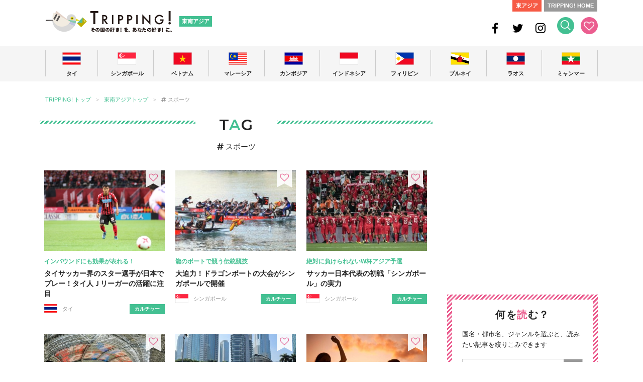

--- FILE ---
content_type: text/html; charset=UTF-8
request_url: https://tripping.jp/asean/tag/%E3%82%B9%E3%83%9D%E3%83%BC%E3%83%84
body_size: 22058
content:
<!doctype html>
<html lang="ja">
<head>
<meta charset="UTF-8">
<title>東南アジアのスポーツ 最新情報/特集！｜TRIPPING!</title>
<meta http-equiv="X-UA-Compatible" content="IE=edge">
<meta name="viewport" content="width=device-width">
<meta name="description" content="東南アジアのスポーツの最新情報について。東南アジアのスポーツのトラベル＆ライフ情報をお届けします。旅に役立つスポーツ最新情報満載 TRIPPING!">
<meta name="keywords" content="スポーツ,スポーツ最新情報,スポーツの最新情報,のスポーツ">
<meta name="robots" content="index, follow" />
<meta name="author" content="株式会社 iD">

<!-- OGP -->
<meta property="og:site_name" content="東南アジアの今が分かる旅の情報サイト | TRIPPING!">
<meta property="og:title" content="東南アジアのスポーツ 最新情報/特集！｜TRIPPING!">
<meta property="og:description" content="東南アジアのスポーツの最新情報について。東南アジアのスポーツのトラベル＆ライフ情報をお届けします。旅に役立つスポーツ最新情報満載 TRIPPING!">
<meta property="og:type" content="article">
<meta property="og:url" content="https://tripping.jp/asean/tag/%E3%82%B9%E3%83%9D%E3%83%BC%E3%83%84">
<meta property="og:image" content="https://tripping.jp/wp-content/uploads/2018/03/TARL0632.jpg">
<meta property="fb:app_id" content="1432262916993945">
<meta name="twitter:card" content="summary">
<meta name="twitter:site" content="@tripping_jp">
<meta name="twitter:image" content="https://tripping.jp/wp-content/uploads/2018/03/TARL0632.jpg">
<meta name="twitter:title" content="東南アジアのスポーツ 最新情報/特集！｜TRIPPING!">
<meta name="twitter:description" content="東南アジアのスポーツの最新情報について。東南アジアのスポーツのトラベル＆ライフ情報をお届けします。旅に役立つスポーツ最新情報満載 TRIPPING!">
<meta name="twitter:url" content="https://tripping.jp/asean/tag/%E3%82%B9%E3%83%9D%E3%83%BC%E3%83%84">

<link rel="canonical" href="https://tripping.jp/asean/tag/%E3%82%B9%E3%83%9D%E3%83%BC%E3%83%84" />
<link href="https://fonts.googleapis.com/css?family=Montserrat:400,600" rel="stylesheet">


<!-- Web Clip -->
<link rel="apple-touch-icon" href="https://tripping.jp/wp-content/themes/tripping_new2/img/apple-touch-icon.png">
<link rel="apple-touch-icon" sizes="57x57" href="https://tripping.jp/wp-content/themes/tripping_new2/img/apple-touch-icon-57.png">
<link rel="apple-touch-icon" sizes="72x72" href="https://tripping.jp/wp-content/themes/tripping_new2/img/apple-touch-icon-72.png">
<link rel="apple-touch-icon" sizes="76x76" href="https://tripping.jp/wp-content/themes/tripping_new2/img/apple-touch-icon-76.png">
<link rel="apple-touch-icon" sizes="114x114" href="https://tripping.jp/wp-content/themes/tripping_new2/img/apple-touch-icon-114.png">
<link rel="apple-touch-icon" sizes="120x120" href="https://tripping.jp/wp-content/themes/tripping_new2/img/apple-touch-icon-120.png">
<link rel="apple-touch-icon" sizes="144x144" href="https://tripping.jp/wp-content/themes/tripping_new2/img/apple-touch-icon-144.png">
<link rel="apple-touch-icon" sizes="152x152" href="https://tripping.jp/wp-content/themes/tripping_new2/img/apple-touch-icon-152.png">
<link rel="apple-touch-icon" sizes="180x180" href="https://tripping.jp/wp-content/themes/tripping_new2/img/apple-touch-icon-180.png">
<link rel="icon" type="image/x-icon" href="https://tripping.jp/wp-content/themes/tripping_new2/img/favicon.ico">

<link rel="stylesheet" href="https://use.fontawesome.com/releases/v5.0.6/css/all.css">
<link rel="stylesheet" href="https://tripping.jp/wp-content/themes/tripping_new2/css/default.css">
<link rel="stylesheet" href="https://tripping.jp/wp-content/themes/tripping_new2/css/style.css?20191022">
<link rel="stylesheet" href="https://tripping.jp/wp-content/themes/tripping_new2/css/slick-theme.css">
<link rel="stylesheet" href="https://tripping.jp/wp-content/themes/tripping_new2/css/slick.css">

<script>
	(function(i,s,o,g,r,a,m){i['GoogleAnalyticsObject']=r;i[r]=i[r]||function(){
	(i[r].q=i[r].q||[]).push(arguments)},i[r].l=1*new Date();a=s.createElement(o),
	m=s.getElementsByTagName(o)[0];a.async=1;a.src=g;m.parentNode.insertBefore(a,m)
	})(window,document,'script','//www.google-analytics.com/analytics.js','ga');
	ga('create', 'UA-48834912-1', 'tripping.jp');
	ga('require', 'displayfeatures');
	ga('send', 'pageview');
</script>

<!-- Global site tag (gtag.js) - Google Analytics -->
<script async src="https://www.googletagmanager.com/gtag/js?id=G-297EWKM450"></script>
<script>
  window.dataLayer = window.dataLayer || [];
  function gtag(){dataLayer.push(arguments);}
  gtag('js', new Date());

  gtag('config', 'G-297EWKM450');
</script>

<meta name='robots' content='max-image-preview:large' />
	<style>img:is([sizes="auto" i], [sizes^="auto," i]) { contain-intrinsic-size: 3000px 1500px }</style>
	<link rel="alternate" type="application/rss+xml" title="TRIPPING! &raquo; フィード" href="https://tripping.jp/feed" />
<link rel="alternate" type="application/rss+xml" title="TRIPPING! &raquo; コメントフィード" href="https://tripping.jp/comments/feed" />
<script type="text/javascript" id="wpp-js" src="https://tripping.jp/wp-content/plugins/wordpress-popular-posts/assets/js/wpp.min.js?ver=7.3.6" data-sampling="0" data-sampling-rate="100" data-api-url="https://tripping.jp/wp-json/wordpress-popular-posts" data-post-id="0" data-token="bf8238e474" data-lang="0" data-debug="0"></script>
<link rel="alternate" type="application/rss+xml" title="TRIPPING! &raquo; 東南アジア カテゴリーのフィード" href="https://tripping.jp/asean/feed" />
<script type="text/javascript">
/* <![CDATA[ */
window._wpemojiSettings = {"baseUrl":"https:\/\/s.w.org\/images\/core\/emoji\/16.0.1\/72x72\/","ext":".png","svgUrl":"https:\/\/s.w.org\/images\/core\/emoji\/16.0.1\/svg\/","svgExt":".svg","source":{"concatemoji":"https:\/\/tripping.jp\/wp-includes\/js\/wp-emoji-release.min.js?ver=6.8.3"}};
/*! This file is auto-generated */
!function(s,n){var o,i,e;function c(e){try{var t={supportTests:e,timestamp:(new Date).valueOf()};sessionStorage.setItem(o,JSON.stringify(t))}catch(e){}}function p(e,t,n){e.clearRect(0,0,e.canvas.width,e.canvas.height),e.fillText(t,0,0);var t=new Uint32Array(e.getImageData(0,0,e.canvas.width,e.canvas.height).data),a=(e.clearRect(0,0,e.canvas.width,e.canvas.height),e.fillText(n,0,0),new Uint32Array(e.getImageData(0,0,e.canvas.width,e.canvas.height).data));return t.every(function(e,t){return e===a[t]})}function u(e,t){e.clearRect(0,0,e.canvas.width,e.canvas.height),e.fillText(t,0,0);for(var n=e.getImageData(16,16,1,1),a=0;a<n.data.length;a++)if(0!==n.data[a])return!1;return!0}function f(e,t,n,a){switch(t){case"flag":return n(e,"\ud83c\udff3\ufe0f\u200d\u26a7\ufe0f","\ud83c\udff3\ufe0f\u200b\u26a7\ufe0f")?!1:!n(e,"\ud83c\udde8\ud83c\uddf6","\ud83c\udde8\u200b\ud83c\uddf6")&&!n(e,"\ud83c\udff4\udb40\udc67\udb40\udc62\udb40\udc65\udb40\udc6e\udb40\udc67\udb40\udc7f","\ud83c\udff4\u200b\udb40\udc67\u200b\udb40\udc62\u200b\udb40\udc65\u200b\udb40\udc6e\u200b\udb40\udc67\u200b\udb40\udc7f");case"emoji":return!a(e,"\ud83e\udedf")}return!1}function g(e,t,n,a){var r="undefined"!=typeof WorkerGlobalScope&&self instanceof WorkerGlobalScope?new OffscreenCanvas(300,150):s.createElement("canvas"),o=r.getContext("2d",{willReadFrequently:!0}),i=(o.textBaseline="top",o.font="600 32px Arial",{});return e.forEach(function(e){i[e]=t(o,e,n,a)}),i}function t(e){var t=s.createElement("script");t.src=e,t.defer=!0,s.head.appendChild(t)}"undefined"!=typeof Promise&&(o="wpEmojiSettingsSupports",i=["flag","emoji"],n.supports={everything:!0,everythingExceptFlag:!0},e=new Promise(function(e){s.addEventListener("DOMContentLoaded",e,{once:!0})}),new Promise(function(t){var n=function(){try{var e=JSON.parse(sessionStorage.getItem(o));if("object"==typeof e&&"number"==typeof e.timestamp&&(new Date).valueOf()<e.timestamp+604800&&"object"==typeof e.supportTests)return e.supportTests}catch(e){}return null}();if(!n){if("undefined"!=typeof Worker&&"undefined"!=typeof OffscreenCanvas&&"undefined"!=typeof URL&&URL.createObjectURL&&"undefined"!=typeof Blob)try{var e="postMessage("+g.toString()+"("+[JSON.stringify(i),f.toString(),p.toString(),u.toString()].join(",")+"));",a=new Blob([e],{type:"text/javascript"}),r=new Worker(URL.createObjectURL(a),{name:"wpTestEmojiSupports"});return void(r.onmessage=function(e){c(n=e.data),r.terminate(),t(n)})}catch(e){}c(n=g(i,f,p,u))}t(n)}).then(function(e){for(var t in e)n.supports[t]=e[t],n.supports.everything=n.supports.everything&&n.supports[t],"flag"!==t&&(n.supports.everythingExceptFlag=n.supports.everythingExceptFlag&&n.supports[t]);n.supports.everythingExceptFlag=n.supports.everythingExceptFlag&&!n.supports.flag,n.DOMReady=!1,n.readyCallback=function(){n.DOMReady=!0}}).then(function(){return e}).then(function(){var e;n.supports.everything||(n.readyCallback(),(e=n.source||{}).concatemoji?t(e.concatemoji):e.wpemoji&&e.twemoji&&(t(e.twemoji),t(e.wpemoji)))}))}((window,document),window._wpemojiSettings);
/* ]]> */
</script>
<link rel='stylesheet' id='wpfp-css' href='https://tripping.jp/wp-content/plugins/wp-favorite-posts-mytripping/wpfp.css' type='text/css' />
<style id='wp-emoji-styles-inline-css' type='text/css'>

	img.wp-smiley, img.emoji {
		display: inline !important;
		border: none !important;
		box-shadow: none !important;
		height: 1em !important;
		width: 1em !important;
		margin: 0 0.07em !important;
		vertical-align: -0.1em !important;
		background: none !important;
		padding: 0 !important;
	}
</style>
<link rel='stylesheet' id='wp-block-library-css' href='https://tripping.jp/wp-includes/css/dist/block-library/style.min.css?ver=6.8.3' type='text/css' media='all' />
<style id='classic-theme-styles-inline-css' type='text/css'>
/*! This file is auto-generated */
.wp-block-button__link{color:#fff;background-color:#32373c;border-radius:9999px;box-shadow:none;text-decoration:none;padding:calc(.667em + 2px) calc(1.333em + 2px);font-size:1.125em}.wp-block-file__button{background:#32373c;color:#fff;text-decoration:none}
</style>
<style id='global-styles-inline-css' type='text/css'>
:root{--wp--preset--aspect-ratio--square: 1;--wp--preset--aspect-ratio--4-3: 4/3;--wp--preset--aspect-ratio--3-4: 3/4;--wp--preset--aspect-ratio--3-2: 3/2;--wp--preset--aspect-ratio--2-3: 2/3;--wp--preset--aspect-ratio--16-9: 16/9;--wp--preset--aspect-ratio--9-16: 9/16;--wp--preset--color--black: #000000;--wp--preset--color--cyan-bluish-gray: #abb8c3;--wp--preset--color--white: #ffffff;--wp--preset--color--pale-pink: #f78da7;--wp--preset--color--vivid-red: #cf2e2e;--wp--preset--color--luminous-vivid-orange: #ff6900;--wp--preset--color--luminous-vivid-amber: #fcb900;--wp--preset--color--light-green-cyan: #7bdcb5;--wp--preset--color--vivid-green-cyan: #00d084;--wp--preset--color--pale-cyan-blue: #8ed1fc;--wp--preset--color--vivid-cyan-blue: #0693e3;--wp--preset--color--vivid-purple: #9b51e0;--wp--preset--gradient--vivid-cyan-blue-to-vivid-purple: linear-gradient(135deg,rgba(6,147,227,1) 0%,rgb(155,81,224) 100%);--wp--preset--gradient--light-green-cyan-to-vivid-green-cyan: linear-gradient(135deg,rgb(122,220,180) 0%,rgb(0,208,130) 100%);--wp--preset--gradient--luminous-vivid-amber-to-luminous-vivid-orange: linear-gradient(135deg,rgba(252,185,0,1) 0%,rgba(255,105,0,1) 100%);--wp--preset--gradient--luminous-vivid-orange-to-vivid-red: linear-gradient(135deg,rgba(255,105,0,1) 0%,rgb(207,46,46) 100%);--wp--preset--gradient--very-light-gray-to-cyan-bluish-gray: linear-gradient(135deg,rgb(238,238,238) 0%,rgb(169,184,195) 100%);--wp--preset--gradient--cool-to-warm-spectrum: linear-gradient(135deg,rgb(74,234,220) 0%,rgb(151,120,209) 20%,rgb(207,42,186) 40%,rgb(238,44,130) 60%,rgb(251,105,98) 80%,rgb(254,248,76) 100%);--wp--preset--gradient--blush-light-purple: linear-gradient(135deg,rgb(255,206,236) 0%,rgb(152,150,240) 100%);--wp--preset--gradient--blush-bordeaux: linear-gradient(135deg,rgb(254,205,165) 0%,rgb(254,45,45) 50%,rgb(107,0,62) 100%);--wp--preset--gradient--luminous-dusk: linear-gradient(135deg,rgb(255,203,112) 0%,rgb(199,81,192) 50%,rgb(65,88,208) 100%);--wp--preset--gradient--pale-ocean: linear-gradient(135deg,rgb(255,245,203) 0%,rgb(182,227,212) 50%,rgb(51,167,181) 100%);--wp--preset--gradient--electric-grass: linear-gradient(135deg,rgb(202,248,128) 0%,rgb(113,206,126) 100%);--wp--preset--gradient--midnight: linear-gradient(135deg,rgb(2,3,129) 0%,rgb(40,116,252) 100%);--wp--preset--font-size--small: 13px;--wp--preset--font-size--medium: 20px;--wp--preset--font-size--large: 36px;--wp--preset--font-size--x-large: 42px;--wp--preset--spacing--20: 0.44rem;--wp--preset--spacing--30: 0.67rem;--wp--preset--spacing--40: 1rem;--wp--preset--spacing--50: 1.5rem;--wp--preset--spacing--60: 2.25rem;--wp--preset--spacing--70: 3.38rem;--wp--preset--spacing--80: 5.06rem;--wp--preset--shadow--natural: 6px 6px 9px rgba(0, 0, 0, 0.2);--wp--preset--shadow--deep: 12px 12px 50px rgba(0, 0, 0, 0.4);--wp--preset--shadow--sharp: 6px 6px 0px rgba(0, 0, 0, 0.2);--wp--preset--shadow--outlined: 6px 6px 0px -3px rgba(255, 255, 255, 1), 6px 6px rgba(0, 0, 0, 1);--wp--preset--shadow--crisp: 6px 6px 0px rgba(0, 0, 0, 1);}:where(.is-layout-flex){gap: 0.5em;}:where(.is-layout-grid){gap: 0.5em;}body .is-layout-flex{display: flex;}.is-layout-flex{flex-wrap: wrap;align-items: center;}.is-layout-flex > :is(*, div){margin: 0;}body .is-layout-grid{display: grid;}.is-layout-grid > :is(*, div){margin: 0;}:where(.wp-block-columns.is-layout-flex){gap: 2em;}:where(.wp-block-columns.is-layout-grid){gap: 2em;}:where(.wp-block-post-template.is-layout-flex){gap: 1.25em;}:where(.wp-block-post-template.is-layout-grid){gap: 1.25em;}.has-black-color{color: var(--wp--preset--color--black) !important;}.has-cyan-bluish-gray-color{color: var(--wp--preset--color--cyan-bluish-gray) !important;}.has-white-color{color: var(--wp--preset--color--white) !important;}.has-pale-pink-color{color: var(--wp--preset--color--pale-pink) !important;}.has-vivid-red-color{color: var(--wp--preset--color--vivid-red) !important;}.has-luminous-vivid-orange-color{color: var(--wp--preset--color--luminous-vivid-orange) !important;}.has-luminous-vivid-amber-color{color: var(--wp--preset--color--luminous-vivid-amber) !important;}.has-light-green-cyan-color{color: var(--wp--preset--color--light-green-cyan) !important;}.has-vivid-green-cyan-color{color: var(--wp--preset--color--vivid-green-cyan) !important;}.has-pale-cyan-blue-color{color: var(--wp--preset--color--pale-cyan-blue) !important;}.has-vivid-cyan-blue-color{color: var(--wp--preset--color--vivid-cyan-blue) !important;}.has-vivid-purple-color{color: var(--wp--preset--color--vivid-purple) !important;}.has-black-background-color{background-color: var(--wp--preset--color--black) !important;}.has-cyan-bluish-gray-background-color{background-color: var(--wp--preset--color--cyan-bluish-gray) !important;}.has-white-background-color{background-color: var(--wp--preset--color--white) !important;}.has-pale-pink-background-color{background-color: var(--wp--preset--color--pale-pink) !important;}.has-vivid-red-background-color{background-color: var(--wp--preset--color--vivid-red) !important;}.has-luminous-vivid-orange-background-color{background-color: var(--wp--preset--color--luminous-vivid-orange) !important;}.has-luminous-vivid-amber-background-color{background-color: var(--wp--preset--color--luminous-vivid-amber) !important;}.has-light-green-cyan-background-color{background-color: var(--wp--preset--color--light-green-cyan) !important;}.has-vivid-green-cyan-background-color{background-color: var(--wp--preset--color--vivid-green-cyan) !important;}.has-pale-cyan-blue-background-color{background-color: var(--wp--preset--color--pale-cyan-blue) !important;}.has-vivid-cyan-blue-background-color{background-color: var(--wp--preset--color--vivid-cyan-blue) !important;}.has-vivid-purple-background-color{background-color: var(--wp--preset--color--vivid-purple) !important;}.has-black-border-color{border-color: var(--wp--preset--color--black) !important;}.has-cyan-bluish-gray-border-color{border-color: var(--wp--preset--color--cyan-bluish-gray) !important;}.has-white-border-color{border-color: var(--wp--preset--color--white) !important;}.has-pale-pink-border-color{border-color: var(--wp--preset--color--pale-pink) !important;}.has-vivid-red-border-color{border-color: var(--wp--preset--color--vivid-red) !important;}.has-luminous-vivid-orange-border-color{border-color: var(--wp--preset--color--luminous-vivid-orange) !important;}.has-luminous-vivid-amber-border-color{border-color: var(--wp--preset--color--luminous-vivid-amber) !important;}.has-light-green-cyan-border-color{border-color: var(--wp--preset--color--light-green-cyan) !important;}.has-vivid-green-cyan-border-color{border-color: var(--wp--preset--color--vivid-green-cyan) !important;}.has-pale-cyan-blue-border-color{border-color: var(--wp--preset--color--pale-cyan-blue) !important;}.has-vivid-cyan-blue-border-color{border-color: var(--wp--preset--color--vivid-cyan-blue) !important;}.has-vivid-purple-border-color{border-color: var(--wp--preset--color--vivid-purple) !important;}.has-vivid-cyan-blue-to-vivid-purple-gradient-background{background: var(--wp--preset--gradient--vivid-cyan-blue-to-vivid-purple) !important;}.has-light-green-cyan-to-vivid-green-cyan-gradient-background{background: var(--wp--preset--gradient--light-green-cyan-to-vivid-green-cyan) !important;}.has-luminous-vivid-amber-to-luminous-vivid-orange-gradient-background{background: var(--wp--preset--gradient--luminous-vivid-amber-to-luminous-vivid-orange) !important;}.has-luminous-vivid-orange-to-vivid-red-gradient-background{background: var(--wp--preset--gradient--luminous-vivid-orange-to-vivid-red) !important;}.has-very-light-gray-to-cyan-bluish-gray-gradient-background{background: var(--wp--preset--gradient--very-light-gray-to-cyan-bluish-gray) !important;}.has-cool-to-warm-spectrum-gradient-background{background: var(--wp--preset--gradient--cool-to-warm-spectrum) !important;}.has-blush-light-purple-gradient-background{background: var(--wp--preset--gradient--blush-light-purple) !important;}.has-blush-bordeaux-gradient-background{background: var(--wp--preset--gradient--blush-bordeaux) !important;}.has-luminous-dusk-gradient-background{background: var(--wp--preset--gradient--luminous-dusk) !important;}.has-pale-ocean-gradient-background{background: var(--wp--preset--gradient--pale-ocean) !important;}.has-electric-grass-gradient-background{background: var(--wp--preset--gradient--electric-grass) !important;}.has-midnight-gradient-background{background: var(--wp--preset--gradient--midnight) !important;}.has-small-font-size{font-size: var(--wp--preset--font-size--small) !important;}.has-medium-font-size{font-size: var(--wp--preset--font-size--medium) !important;}.has-large-font-size{font-size: var(--wp--preset--font-size--large) !important;}.has-x-large-font-size{font-size: var(--wp--preset--font-size--x-large) !important;}
:where(.wp-block-post-template.is-layout-flex){gap: 1.25em;}:where(.wp-block-post-template.is-layout-grid){gap: 1.25em;}
:where(.wp-block-columns.is-layout-flex){gap: 2em;}:where(.wp-block-columns.is-layout-grid){gap: 2em;}
:root :where(.wp-block-pullquote){font-size: 1.5em;line-height: 1.6;}
</style>
<link rel='stylesheet' id='contact-form-7-css' href='https://tripping.jp/wp-content/plugins/contact-form-7/includes/css/styles.css?ver=6.1.3' type='text/css' media='all' />
<link rel='stylesheet' id='wordpress-popular-posts-css-css' href='https://tripping.jp/wp-content/plugins/wordpress-popular-posts/assets/css/wpp.css?ver=7.3.6' type='text/css' media='all' />
<script type="text/javascript" src="https://tripping.jp/wp-includes/js/jquery/jquery.min.js?ver=3.7.1" id="jquery-core-js"></script>
<script type="text/javascript" src="https://tripping.jp/wp-includes/js/jquery/jquery-migrate.min.js?ver=3.4.1" id="jquery-migrate-js"></script>
<script type="text/javascript" src="https://tripping.jp/wp-content/plugins/wp-favorite-posts-mytripping/wpfp.js?ver=6.8.3" id="wp-favorite-posts-mytripping-js"></script>
<link rel="https://api.w.org/" href="https://tripping.jp/wp-json/" /><link rel="alternate" title="JSON" type="application/json" href="https://tripping.jp/wp-json/wp/v2/categories/76" />            <style id="wpp-loading-animation-styles">@-webkit-keyframes bgslide{from{background-position-x:0}to{background-position-x:-200%}}@keyframes bgslide{from{background-position-x:0}to{background-position-x:-200%}}.wpp-widget-block-placeholder,.wpp-shortcode-placeholder{margin:0 auto;width:60px;height:3px;background:#dd3737;background:linear-gradient(90deg,#dd3737 0%,#571313 10%,#dd3737 100%);background-size:200% auto;border-radius:3px;-webkit-animation:bgslide 1s infinite linear;animation:bgslide 1s infinite linear}</style>
            
</head>

<body id="content">
	<div id="fb-root"></div>
		<div id="searchbox">
		<div class="searchbox-inner">
			<div class="searchbox-close sp"><i class="fas fa-times"></i></div>
			<form action="/" name="s" method="get">
				<dl class="search">
					<dt><input type="text" name="s" value="" placeholder="記事を探す"/><input type="hidden" name="area" value="asean" /></dt>
					<dd><button><i class="fas fa-search fa-2x"></i></button></dd>
				</dl>
			</form>
			<div class="searchbox-tag">			
				<ul>
					<li class="searchbox-li"><a href="/tag/バンコクお土産">#バンコクお土産</a></li>
					<li class="searchbox-li"><a href="/tag/シンガポールローカル人気店">#シンガポールローカル人気店</a></li>
					<li class="searchbox-li"><a href="/tag/ダナン旅行">#ダナン旅行</a></li>
					<li class="searchbox-li"><a href="/tag/ビーチリゾート">#ビーチリゾート</a></li>
					<li class="searchbox-li"><a href="/tag/ソウルローカル人気店">#ソウルローカル人気店</a></li>
					<li class="searchbox-li"><a href="/tag/台湾料理">#台湾料理</a></li>
					<li class="searchbox-li"><a href="/tag/香港レストラン">#香港レストラン</a></li>
					<li class="searchbox-li"><a href="/tag/モデルコース">#モデルコース</a></li>
					<li class="searchbox-li"><a href="/tag/子連れ旅行">#子連れ旅行</a></li>
				</ul>
			</div>
			<div class="searchbox-close pc"><i class="fas fa-times"></i></div>
		</div>		
	</div>

	<!-- Header -->
	<header id="head" class="cf">
			<div class="header-link-L cf">
				<div class="header-logo pc"><a href="/asean" rel="home">TRIPPING! 東南アジアの今が分かる旅の情報サイト</a></div>
				<div class="header-logo-sp sp"><a href="/asean" rel="home"><img loading="lazy" src="https://tripping.jp/wp-content/themes/tripping_new2/img/logo-sp-header.png" width="183" alt=""/></a></div>
				<div class="sub-logo"><a href="/asean" rel="home">東南アジア</a></div>
			</div>
			<div class="header-link-R cf pc">
				<ul class="link-to">
					<li class="link-to-east-asia"><a href="/east-asia">東アジア</a></li>
					<li class="link-to-home"><a href="/">TRIPPING! HOME</a></li>
				</ul>
				<ul class="ico-head">
					<li class="ico-head-1"><a href="https://www.facebook.com/tripping.jp" target="_blank"><img loading="lazy" src="https://tripping.jp/wp-content/themes/tripping_new2/img/ico-head-fb.png" width="24" height="24" alt="Facebook"/></a></li>
					<li class="ico-head-1"><a href="https://twitter.com/tripping_jp" target="_blank"><img loading="lazy" src="https://tripping.jp/wp-content/themes/tripping_new2/img/ico-head-tw.png" width="24" height="24" alt="Twitter"/></a></li>
					<li class="ico-head-1"><a href="https://www.instagram.com/tripping_official/" target="_blank"><img loading="lazy" src="https://tripping.jp/wp-content/themes/tripping_new2/img/ico-head-insta.png" width="24" height="24" alt="Instagram"/></a></li>
					<li class="ico-head-1"><a href="#" id="btn-search"><img loading="lazy" src="https://tripping.jp/wp-content/themes/tripping_new2/img/ico-head-seach.png" width="34" height="34" alt="検索する"/></a></li>
					<li class="ico-head-2"><a href="/favorite"><img loading="lazy" src="https://tripping.jp/wp-content/themes/tripping_new2/img/ico-head-like.png" width="34" height="34" alt="お気に入り"/></a></li>
				</ul>
		</div>
	
		<div class="sp-search sp"><a href="#" id="btn-search-sp"><i class="fas fa-search fa-2x"></i></a></div>
		<div class="sp-menu sp spmenubtn1" id="btn_menu"></div>
	</header>
	<!-- /Header -->
	<!-- Grobal Navigation PC-->
	<nav id="grobal-nav" class="nav-pc pc">
		<div class="grobal-navi-inner dropnavi">
			<ul class="grobal-navi-ul">
				<li class="grobal-navi-li gnavi-lineL parent">
					<a href="javascript:void(0)" class="btn-navi-area"><div class="grobal-nav-flag"><img loading="lazy" src="https://tripping.jp/wp-content/themes/tripping_new2/img/flag-gnavi-thailand.png" width="37" alt="タイ"/></div>
					<p class="grobal-nav-txt">タイ</p></a>
					<div class="dropnavi-inner">
						<ul class="dropnavi-in-ul drp-01">
							<div class="drp-close"><i class="fas fa-times"></i></div>
							<li class="dropnavi-li dropnavi-li-01">	
								<div class="drp-country"><a href="/asean/thailand">タイ<i class="fas fa-angle-right"></i></a></div>
								<!--div class="drp-info"><a href="/info-thailand"><i class="far fa-question-circle"></i>こんな国です<i class="fas fa-angle-right"></i></a></div-->
								<div class="drp-thum"><a href="/asean/thailand"><img loading="lazy" src="https://tripping.jp/wp-content/themes/tripping_new2/img/img-drp-thum-thailand.jpg" width="160" height="160" alt=""/></a></div>
							</li>
							<li class="dropnavi-li dropnavi-li-02">
								<div class="drp-city"><i class="fas fa-check"></i>都市</div>
								<ul>
									<li class="drp-city-li"><a href="/asean/thailand/bangkok">バンコク</a></li>
									<li class="drp-city-li"><a href="/asean/thailand/phuket">プーケット</a></li>
									<li class="drp-city-li"><a href="/asean/thailand/chiang-mai">チェンマイ</a></li>
									<li class="drp-city-li"><a href="/asean/thailand/chiang-rai">チェンライ</a></li>
									<li class="drp-city-li"><a href="/asean/thailand/hua-hin">ホアヒン</a></li>
									<li class="drp-city-li"><a href="/asean/thailand/khao-yai">カオヤイ</a></li>
									<li class="drp-city-li"><a href="/asean/thailand/korat">コラート</a></li>
								</ul>
								<div class="drp-genre"><i class="fas fa-check"></i>ジャンル</div>
								<ul>
									<li class="drp-genre-li"><a href="/genre-c/thailand/info">基本情報</a></li>
									<li class="drp-genre-li"><a href="/genre-c/thailand/sightseeing">観光</a></li>
									<li class="drp-genre-li"><a href="/genre-c/thailand/eat">グルメ</a></li>
									<li class="drp-genre-li"><a href="/genre-c/thailand/shopping">買い物</a></li>
									<li class="drp-genre-li"><a href="/genre-c/thailand/beauty">ビューティー</a></li>
									<li class="drp-genre-li"><a href="/genre-c/thailand/stay">ホテル・宿泊</a></li>
									<li class="drp-genre-li"><a href="/genre-c/thailand/event">イベント</a></li>
									<li class="drp-genre-li"><a href="/genre-c/thailand/entertainment">エンタメ</a></li>
									<li class="drp-genre-li"><a href="/asean/thailand/news">ニュース</a></li>
									<li class="drp-genre-li"><a href="/asean/thailand/feature">特集</a></li>
								</ul>
							</li>
							<li class="dropnavi-li dropnavi-li-03">
								<div class="drp-feature-title">FE<span class="title-white">A</span>TURE</div>
									
								<div class="drp-feature-li">
									<div class="drp-frature-thum"><a href="https://tripping.jp/asean/thailand/khao-yai/89860"><img loading="lazy" src="https://tripping.jp/wp-content/uploads/2022/09/InterContinental-Khao-Yai-Classic-Lake-View-White-2-Resize-240x160.jpg" width="200" height="133" alt=""/></a></div>
									<div class="drp-feature-txt"><a href="https://tripping.jp/asean/thailand/khao-yai/89860">タイ避暑地に新たなラグジュアリーホテル 「インターコンチネンタル カオヤイ リゾート」</a></div>									
								</div>
									
								<div class="drp-feature-li">
									<div class="drp-frature-thum"><a href="https://tripping.jp/asean/thailand/bangkok/89818"><img loading="lazy" src="https://tripping.jp/wp-content/uploads/2022/08/PXL_20220728_052725950-240x160.jpg" width="200" height="133" alt=""/></a></div>
									<div class="drp-feature-txt"><a href="https://tripping.jp/asean/thailand/bangkok/89818">チャオプラヤーツーリストボート （Hop On Hop Off Boat）でのバンコク川沿い観光が楽しい</a></div>									
								</div>
															</li>
						</ul>
					</div><!-- /dropnavi-inner -->
				</li>
				<li class="grobal-navi-li parent">
					<a href="javascript:void(0)" class="btn-navi-area"><div class="grobal-nav-flag"><img loading="lazy" src="https://tripping.jp/wp-content/themes/tripping_new2/img/flag-gnavi-singapore.png" width="37" height="25" alt="シンガポール"/></div>
					<p class="grobal-nav-txt">シンガポール</p></a>
					<div class="dropnavi-inner">
						<ul class="dropnavi-in-ul drp-02">
							<div class="drp-close"><i class="fas fa-times"></i></div>
							<li class="dropnavi-li dropnavi-li-01">	
								<div class="drp-country"><a href="/asean/singapore">シンガポール<i class="fas fa-angle-right"></i></a></div>
								<!--div class="drp-info"><a href="/info-singapore"><i class="far fa-question-circle"></i>こんな国です<i class="fas fa-angle-right"></i></a></div-->
								<div class="drp-thum"><a href="/asean/singapore"><img loading="lazy" src="https://tripping.jp/wp-content/themes/tripping_new2/img/img-drp-thum-singapore.jpg" width="160" height="160" alt=""/></a></div>
							</li>
							<li class="dropnavi-li dropnavi-li-02">
								<div class="drp-city"><i class="fas fa-check"></i>都市</div>
								<ul>
									<li class="drp-city-li"><a href="/asean/singapore/singapore-city">シンガポール</a></li>
								</ul>
								<div class="drp-genre"><i class="fas fa-check"></i>ジャンル</div>
								<ul>
									<li class="drp-genre-li"><a href="/genre-c/singapore/info">基本情報</a></li>
									<li class="drp-genre-li"><a href="/genre-c/singapore/sightseeing">観光</a></li>
									<li class="drp-genre-li"><a href="/genre-c/singapore/eat">グルメ</a></li>
									<li class="drp-genre-li"><a href="/genre-c/singapore/shopping">買い物</a></li>
									<li class="drp-genre-li"><a href="/genre-c/singapore/beauty">ビューティー</a></li>
									<li class="drp-genre-li"><a href="/genre-c/singapore/stay">ホテル・宿泊</a></li>
									<li class="drp-genre-li"><a href="/genre-c/singapore/event">イベント</a></li>
									<li class="drp-genre-li"><a href="/genre-c/singapore/entertainment">エンタメ</a></li>
									<li class="drp-genre-li"><a href="/asean/singapore/news">ニュース</a></li>
									<li class="drp-genre-li"><a href="/asean/singapore/feature">特集</a></li>
								</ul>
							</li>
							<li class="dropnavi-li dropnavi-li-03">
								<div class="drp-feature-title">FE<span class="title-white">A</span>TURE</div>
									
								<div class="drp-feature-li">
									<div class="drp-frature-thum"><a href="https://tripping.jp/asean/singapore/89768"><img loading="lazy" src="https://tripping.jp/wp-content/uploads/2016/05/b52fb3b9d42c7f8634b1dce0cd60c0b3-168x126.jpg" width="200" height="133" alt=""/></a></div>
									<div class="drp-feature-txt"><a href="https://tripping.jp/asean/singapore/89768">スクートが札幌＝シンガポール直行便を再開、台湾経由便も</a></div>									
								</div>
									
								<div class="drp-feature-li">
									<div class="drp-frature-thum"><a href="https://tripping.jp/asean/singapore/89487"><img loading="lazy" src="https://tripping.jp/wp-content/uploads/2016/04/71ccd13c0b91c3af35fd6a2f670577d8-168x95.jpg" width="200" height="133" alt=""/></a></div>
									<div class="drp-feature-txt"><a href="https://tripping.jp/asean/singapore/89487">スクートが成田＝シンガポール直行便を新規開設！ 関西＝シンガポール直行便も再開</a></div>									
								</div>
															</li>
						</ul>
					</div><!-- /dropnavi-inner -->
				</li>
				<li class="grobal-navi-li parent">
					<a href="javascript:void(0)" class="btn-navi-area"><div class="grobal-nav-flag"><img loading="lazy" src="https://tripping.jp/wp-content/themes/tripping_new2/img/flag-gnavi-vietnam.png" width="37" height="25" alt="ベトナム"/></div>
					<p class="grobal-nav-txt">ベトナム</p></a>
					<div class="dropnavi-inner">
						<ul class="dropnavi-in-ul drp-03">
							<div class="drp-close"><i class="fas fa-times"></i></div>
							<li class="dropnavi-li dropnavi-li-01">	
								<div class="drp-country"><a href="/asean/vietnam">ベトナム<i class="fas fa-angle-right"></i></a></div>
								<!--div class="drp-info"><a href="/info-vietnam"><i class="far fa-question-circle"></i>こんな国です<i class="fas fa-angle-right"></i></a></div-->
								<div class="drp-thum"><a href="/asean/vietnam"><img loading="lazy" src="https://tripping.jp/wp-content/themes/tripping_new2/img/img-drp-thum-vietnam.jpg" width="160" height="160" alt=""/></a></div>
							</li>
							<li class="dropnavi-li dropnavi-li-02">
								<div class="drp-city"><i class="fas fa-check"></i>都市</div>
								<ul>
									<li class="drp-city-li"><a href="/asean/vietnam/ho-chi-minh">ホーチミン</a></li>
									<li class="drp-city-li"><a href="/asean/vietnam/hanoi">ハノイ</a></li>
									<li class="drp-city-li"><a href="/asean/vietnam/danang">ダナン</a></li>
									<li class="drp-city-li"><a href="/asean/vietnam/hoi-an">ホイアン</a></li>
								</ul>
								<div class="drp-genre"><i class="fas fa-check"></i>ジャンル</div>
								<ul>
									<li class="drp-genre-li"><a href="/genre-c/vietnam/info">基本情報</a></li>
									<li class="drp-genre-li"><a href="/genre-c/vietnam/sightseeing">観光</a></li>
									<li class="drp-genre-li"><a href="/genre-c/vietnam/eat">グルメ</a></li>
									<li class="drp-genre-li"><a href="/genre-c/vietnam/shopping">買い物</a></li>
									<li class="drp-genre-li"><a href="/genre-c/vietnam/beauty">ビューティー</a></li>
									<li class="drp-genre-li"><a href="/genre-c/vietnam/stay">ホテル・宿泊</a></li>
									<li class="drp-genre-li"><a href="/genre-c/vietnam/event">イベント</a></li>
									<li class="drp-genre-li"><a href="/genre-c/vietnam/entertainment">エンタメ</a></li>
									<li class="drp-genre-li"><a href="/asean/vietnam/news">ニュース</a></li>
									<li class="drp-genre-li"><a href="/asean/vietnam/feature">特集</a></li>
								</ul>
							</li>
							<li class="dropnavi-li dropnavi-li-03">
								<div class="drp-feature-title">FE<span class="title-white">A</span>TURE</div>
									
								<div class="drp-feature-li">
									<div class="drp-frature-thum"><a href="https://tripping.jp/asean/vietnam/ho-chi-minh/90178"><img loading="lazy" src="https://tripping.jp/wp-content/uploads/2022/10/Main-Entrance-240x151.jpg" width="200" height="133" alt=""/></a></div>
									<div class="drp-feature-txt"><a href="https://tripping.jp/asean/vietnam/ho-chi-minh/90178">「ザ・レヴェリー サイゴン」に世界屈指のモダンイタリアンが開業</a></div>									
								</div>
									
								<div class="drp-feature-li">
									<div class="drp-frature-thum"><a href="https://tripping.jp/asean/vietnam/89420"><img loading="lazy" src="https://tripping.jp/wp-content/uploads/2022/05/PC092483-1024x768-1-240x180.jpg" width="200" height="133" alt=""/></a></div>
									<div class="drp-feature-txt"><a href="https://tripping.jp/asean/vietnam/89420">魚、エビ、肉と様々な材料から作られるベトナムの練りもの</a></div>									
								</div>
															</li>
						</ul>
					</div><!-- /dropnavi-inner -->
				</li>
				<li class="grobal-navi-li parent">
					<a href="javascript:void(0)" class="btn-navi-area"><div class="grobal-nav-flag"><img loading="lazy" src="https://tripping.jp/wp-content/themes/tripping_new2/img/flag-gnavi-malaysia.png" width="37" height="25" alt="マレーシア"/></div>
					<p class="grobal-nav-txt">マレーシア</p></a>
					<div class="dropnavi-inner">
						<ul class="dropnavi-in-ul drp-04">
							<div class="drp-close"><i class="fas fa-times"></i></div>
							<li class="dropnavi-li dropnavi-li-01">	
								<div class="drp-country"><a href="/asean/malaysia">マレーシア<i class="fas fa-angle-right"></i></a></div>
								<!--div class="drp-info"><a href="/info-malaysia"><i class="far fa-question-circle"></i>こんな国です<i class="fas fa-angle-right"></i></a></div-->
								<div class="drp-thum"><a href="/asean/malaysia"><img loading="lazy" src="https://tripping.jp/wp-content/themes/tripping_new2/img/img-drp-thum-malaysia.jpg" width="160" height="160" alt=""/></a></div>
							</li>
							<li class="dropnavi-li dropnavi-li-02">
								<div class="drp-city"><i class="fas fa-check"></i>都市</div>
								<ul>
									<li class="drp-city-li"><a href="/asean/malaysia/kuala-lumpur">クアラルンプール</a></li>
									<li class="drp-city-li"><a href="/asean/malaysia/kota-kinabalu">コタキナバル</a></li>
									<li class="drp-city-li"><a href="/asean/malaysia/penang">ペナン島</a></li>
									<li class="drp-city-li"><a href="/asean/malaysia/langkawi">ランカウイ島</a></li>
								</ul>
								<div class="drp-genre"><i class="fas fa-check"></i>ジャンル</div>
								<ul>
									<li class="drp-genre-li"><a href="/genre-c/malaysia/info">基本情報</a></li>
									<li class="drp-genre-li"><a href="/genre-c/malaysia/sightseeing">観光</a></li>
									<li class="drp-genre-li"><a href="/genre-c/malaysia/eat">グルメ</a></li>
									<li class="drp-genre-li"><a href="/genre-c/malaysia/shopping">買い物</a></li>
									<li class="drp-genre-li"><a href="/genre-c/malaysia/beauty">ビューティー</a></li>
									<li class="drp-genre-li"><a href="/genre-c/malaysia/stay">ホテル・宿泊</a></li>
									<li class="drp-genre-li"><a href="/genre-c/malaysia/event">イベント</a></li>
									<li class="drp-genre-li"><a href="/genre-c/malaysia/entertainment">エンタメ</a></li>
									<li class="drp-genre-li"><a href="/asean/malaysia/news">ニュース</a></li>
									<li class="drp-genre-li"><a href="/asean/malaysia/feature">特集</a></li>
								</ul>
							</li>
							<li class="dropnavi-li dropnavi-li-03">
								<div class="drp-feature-title">FE<span class="title-white">A</span>TURE</div>
									
								<div class="drp-feature-li">
									<div class="drp-frature-thum"><a href="https://tripping.jp/asean/malaysia/kuala-lumpur/89933"><img loading="lazy" src="https://tripping.jp/wp-content/uploads/2022/09/DSCF3795-240x160.jpg" width="200" height="133" alt=""/></a></div>
									<div class="drp-feature-txt"><a href="https://tripping.jp/asean/malaysia/kuala-lumpur/89933">入国条件緩和のマレーシアを旅してみた 〜クアラルンプール編〜</a></div>									
								</div>
									
								<div class="drp-feature-li">
									<div class="drp-frature-thum"><a href="https://tripping.jp/asean/malaysia/langkawi/89872"><img loading="lazy" src="https://tripping.jp/wp-content/uploads/2022/09/DSCF2517_-240x160.png" width="200" height="133" alt=""/></a></div>
									<div class="drp-feature-txt"><a href="https://tripping.jp/asean/malaysia/langkawi/89872">入国条件緩和のマレーシアを旅してみた 〜ランカウイ編〜</a></div>									
								</div>
															</li>
						</ul>
					</div><!-- /dropnavi-inner -->
				</li>
				<li class="grobal-navi-li parent">
					<a href="javascript:void(0)" class="btn-navi-area"><div class="grobal-nav-flag"><img loading="lazy" src="https://tripping.jp/wp-content/themes/tripping_new2/img/flag-gnavi-cambodia.png" width="37" height="25" alt="カンボジア"/></div>
					<p class="grobal-nav-txt">カンボジア</p></a>
					<div class="dropnavi-inner">
						<ul class="dropnavi-in-ul drp-05">
							<div class="drp-close"><i class="fas fa-times"></i></div>
							<li class="dropnavi-li dropnavi-li-01">	
								<div class="drp-country"><a href="/asean/cambodia">カンボジア<i class="fas fa-angle-right"></i></a></div>
								<!--div class="drp-info"><a href="/info-cambodia"><i class="far fa-question-circle"></i>こんな国です<i class="fas fa-angle-right"></i></a></div-->
								<div class="drp-thum"><a href="/asean/cambodia"><img loading="lazy" src="https://tripping.jp/wp-content/themes/tripping_new2/img/img-drp-thum-cambodia.jpg" width="160" height="160" alt=""/></a></div>
							</li>
							<li class="dropnavi-li dropnavi-li-02">
								<div class="drp-city"><i class="fas fa-check"></i>都市</div>
								<ul>
									<li class="drp-city-li"><a href="/asean/cambodia/siem-reap">シェムリアップ</a></li>
									<li class="drp-city-li"><a href="/asean/cambodia/phnom-penh">プノンペン</a></li>
								</ul>
								<div class="drp-genre"><i class="fas fa-check"></i>ジャンル</div>
								<ul>
									<li class="drp-genre-li"><a href="/genre-c/cambodia/info">基本情報</a></li>
									<li class="drp-genre-li"><a href="/genre-c/cambodia/sightseeing">観光</a></li>
									<li class="drp-genre-li"><a href="/genre-c/cambodia/eat">グルメ</a></li>
									<li class="drp-genre-li"><a href="/genre-c/cambodia/shopping">買い物</a></li>
									<li class="drp-genre-li"><a href="/genre-c/cambodia/beauty">ビューティー</a></li>
									<li class="drp-genre-li"><a href="/genre-c/cambodia/stay">ホテル・宿泊</a></li>
									<li class="drp-genre-li"><a href="/genre-c/cambodia/event">イベント</a></li>
									<li class="drp-genre-li"><a href="/genre-c/cambodia/entertainment">エンタメ</a></li>
									<li class="drp-genre-li"><a href="/asean/cambodia/news">ニュース</a></li>
									<li class="drp-genre-li"><a href="/asean/cambodia/feature">特集</a></li>
								</ul>
							</li>
							<li class="dropnavi-li dropnavi-li-03">
								<div class="drp-feature-title">FE<span class="title-white">A</span>TURE</div>
									
								<div class="drp-feature-li">
									<div class="drp-frature-thum"><a href="https://tripping.jp/asean/cambodia/siem-reap/89114"><img loading="lazy" src="https://tripping.jp/wp-content/uploads/2022/03/top_m-240x160.jpg" width="200" height="133" alt=""/></a></div>
									<div class="drp-feature-txt"><a href="https://tripping.jp/asean/cambodia/siem-reap/89114">アンコール遺跡群の宝石箱！バンテアイ・スレイ寺院</a></div>									
								</div>
									
								<div class="drp-feature-li">
									<div class="drp-frature-thum"><a href="https://tripping.jp/asean/cambodia/siem-reap/88296"><img loading="lazy" src="https://tripping.jp/wp-content/uploads/2021/11/top-1-1-240x160.jpg" width="200" height="133" alt=""/></a></div>
									<div class="drp-feature-txt"><a href="https://tripping.jp/asean/cambodia/siem-reap/88296">2回目のカンボジアで訪れたい遺跡５選</a></div>									
								</div>
															</li>
						</ul>
					</div><!-- /dropnavi-inner -->
				</li>
				<li class="grobal-navi-li parent">
					<a href="javascript:void(0)" class="btn-navi-area"><div class="grobal-nav-flag"><img loading="lazy" src="https://tripping.jp/wp-content/themes/tripping_new2/img/flag-gnavi-indonesia.png" width="37" height="25" alt="インドネシア"/></div>
					<p class="grobal-nav-txt">インドネシア</p></a>
					<div class="dropnavi-inner">
						<ul class="dropnavi-in-ul drp-06">
							<div class="drp-close"><i class="fas fa-times"></i></div>
							<li class="dropnavi-li dropnavi-li-01">	
								<div class="drp-country"><a href="/asean/indonesia">インドネシア<i class="fas fa-angle-right"></i></a></div>
								<!--div class="drp-info"><a href="/info-indonesia/"><i class="far fa-question-circle"></i>こんな国です<i class="fas fa-angle-right"></i></a></div-->
								<div class="drp-thum"><a href="/asean/indonesia"><img loading="lazy" src="https://tripping.jp/wp-content/themes/tripping_new2/img/img-drp-thum-indonesia.jpg" width="160" height="160" alt=""/></a></div>
							</li>
							<li class="dropnavi-li dropnavi-li-02">
								<div class="drp-city"><i class="fas fa-check"></i>都市</div>
								<ul>
									<li class="drp-city-li"><a href="/asean/indonesia/bali">バリ</a></li>
									<li class="drp-city-li"><a href="/asean/indonesia/jakarta">ジャカルタ</a></li>
									<li class="drp-city-li"><a href="/asean/indonesia/yogyakarta">ジョグジャカルタ</a></li>
								</ul>
								<div class="drp-genre"><i class="fas fa-check"></i>ジャンル</div>
								<ul>
									<li class="drp-genre-li"><a href="/genre-c/indonesia/info">基本情報</a></li>
									<li class="drp-genre-li"><a href="/genre-c/indonesia/sightseeing">観光</a></li>
									<li class="drp-genre-li"><a href="/genre-c/indonesia/eat">グルメ</a></li>
									<li class="drp-genre-li"><a href="/genre-c/indonesia/shopping">買い物</a></li>
									<li class="drp-genre-li"><a href="/genre-c/indonesia/beauty">ビューティー</a></li>
									<li class="drp-genre-li"><a href="/genre-c/indonesia/stay">ホテル・宿泊</a></li>
									<li class="drp-genre-li"><a href="/genre-c/indonesia/event">イベント</a></li>
									<li class="drp-genre-li"><a href="/genre-c/indonesia/entertainment">エンタメ</a></li>
									<li class="drp-genre-li"><a href="/asean/indonesia/news">ニュース</a></li>
									<li class="drp-genre-li"><a href="/asean/indonesia/feature">特集</a></li>
								</ul>
							</li>
							<li class="dropnavi-li dropnavi-li-03">
								<div class="drp-feature-title">FE<span class="title-white">A</span>TURE</div>
									
								<div class="drp-feature-li">
									<div class="drp-frature-thum"><a href="https://tripping.jp/asean/indonesia/84596"><img loading="lazy" src="https://tripping.jp/wp-content/uploads/2020/09/top-1-240x160.jpg" width="200" height="133" alt=""/></a></div>
									<div class="drp-feature-txt"><a href="https://tripping.jp/asean/indonesia/84596">遺跡もリゾートも楽しみ尽くす！ インドネシアの世界遺産の旅</a></div>									
								</div>
									
								<div class="drp-feature-li">
									<div class="drp-frature-thum"><a href="https://tripping.jp/asean/indonesia/bali/82520"><img loading="lazy" src="https://tripping.jp/wp-content/uploads/2020/04/Infinity_Swimming_Pool_2_7645-A4-240x160.jpg" width="200" height="133" alt=""/></a></div>
									<div class="drp-feature-txt"><a href="https://tripping.jp/asean/indonesia/bali/82520">神秘の島で叶える至福のバカンス「シックスセンシズ ウルワツ バリ」vol.１</a></div>									
								</div>
															</li>
						</ul>
					</div><!-- /dropnavi-inner -->
				</li>
				<li class="grobal-navi-li parent">
					<a href="javascript:void(0)" class="btn-navi-area"><div class="grobal-nav-flag"><img loading="lazy" src="https://tripping.jp/wp-content/themes/tripping_new2/img/flag-gnavi-philippines.png" width="37" height="25" alt="フィリピン"/></div>
					<p class="grobal-nav-txt">フィリピン</p></a>
					<div class="dropnavi-inner">
						<ul class="dropnavi-in-ul drp-07">
							<div class="drp-close"><i class="fas fa-times"></i></div>
							<li class="dropnavi-li dropnavi-li-01">	
								<div class="drp-country"><a href="/asean/philippines">フィリピン<i class="fas fa-angle-right"></i></a></div>
								<!--div class="drp-info"><a href="/info-philippines"><i class="far fa-question-circle"></i>こんな国です<i class="fas fa-angle-right"></i></a></div-->
								<div class="drp-thum"><a href="/asean/philippines"><img loading="lazy" src="https://tripping.jp/wp-content/themes/tripping_new2/img/img-drp-thum-philippines.jpg" width="160" height="160" alt=""/></a></div>
							</li>
							<li class="dropnavi-li dropnavi-li-02">
								<div class="drp-city"><i class="fas fa-check"></i>都市</div>
								<ul>
									<li class="drp-city-li"><a href="/asean/philippines/manila">マニラ</a></li>
									<li class="drp-city-li"><a href="/asean/philippines/cebu">セブ</a></li>
									<li class="drp-city-li"><a href="/asean/philippines/bacolod">バコロド</a></li>
								</ul>
								<div class="drp-genre"><i class="fas fa-check"></i>ジャンル</div>
								<ul>
									<li class="drp-genre-li"><a href="/genre-c/philippines/info">基本情報</a></li>
									<li class="drp-genre-li"><a href="/genre-c/philippines/sightseeing">観光</a></li>
									<li class="drp-genre-li"><a href="/genre-c/philippines/eat">グルメ</a></li>
									<li class="drp-genre-li"><a href="/genre-c/philippines/shopping">買い物</a></li>
									<li class="drp-genre-li"><a href="/genre-c/philippines/beauty">ビューティー</a></li>
									<li class="drp-genre-li"><a href="/genre-c/philippines/stay">ホテル・宿泊</a></li>
									<li class="drp-genre-li"><a href="/genre-c/philippines/event">イベント</a></li>
									<li class="drp-genre-li"><a href="/genre-c/philippines/entertainment">エンタメ</a></li>
									<li class="drp-genre-li"><a href="/asean/philippines/news">ニュース</a></li>
									<li class="drp-genre-li"><a href="/asean/philippines/feature">特集</a></li>
								</ul>
							</li>
							<li class="dropnavi-li dropnavi-li-03">
								<div class="drp-feature-title">FE<span class="title-white">A</span>TURE</div>
									
								<div class="drp-feature-li">
									<div class="drp-frature-thum"><a href="https://tripping.jp/asean/philippines/philippines-othercity/85353"><img loading="lazy" src="https://tripping.jp/wp-content/uploads/2020/11/IMG_1313-240x160.jpg" width="200" height="133" alt=""/></a></div>
									<div class="drp-feature-txt"><a href="https://tripping.jp/asean/philippines/philippines-othercity/85353">世界遺産でも自宅でも！ハイブリッドに英語を勉強しよう</a></div>									
								</div>
									
								<div class="drp-feature-li">
									<div class="drp-frature-thum"><a href="https://tripping.jp/asean/philippines/85002"><img loading="lazy" src="https://tripping.jp/wp-content/uploads/2020/10/8b771c82fcd6f4d6ffe2131e71525bee-240x160.jpg" width="200" height="133" alt=""/></a></div>
									<div class="drp-feature-txt"><a href="https://tripping.jp/asean/philippines/85002">「世界で最も魅力的な島」第１位に、セブ島・ビサヤ諸島が輝く！</a></div>									
								</div>
															</li>
						</ul>
					</div><!-- /dropnavi-inner -->
				</li>
				<li class="grobal-navi-li parent">
					<a href="javascript:void(0)" class="btn-navi-area"><div class="grobal-nav-flag"><img loading="lazy" src="https://tripping.jp/wp-content/themes/tripping_new2/img/flag-gnavi-brunei.png" width="37" height="25" alt="ブルネイ"/></div>
					<p class="grobal-nav-txt">ブルネイ</p></a>
					<div class="dropnavi-inner">
						<ul class="dropnavi-in-ul drp-08">
							<div class="drp-close"><i class="fas fa-times"></i></div>
							<li class="dropnavi-li dropnavi-li-01">	
								<div class="drp-country"><a href="/asean/brunei">ブルネイ<i class="fas fa-angle-right"></i></a></div>
								<!--div class="drp-info"><a href="/info-brunei"><i class="far fa-question-circle"></i>こんな国です<i class="fas fa-angle-right"></i></a></div-->
								<div class="drp-thum"><a href="/asean/brunei"><img loading="lazy" src="https://tripping.jp/wp-content/themes/tripping_new2/img/img-drp-thum-brunei.jpg" width="160" height="160" alt=""/></a></div>
							</li>
							<li class="dropnavi-li dropnavi-li-02">
								<div class="drp-city"><i class="fas fa-check"></i>都市</div>
								<ul>
									<li class="drp-city-li"><a href="/asean/brunei/bandar-seri-begawan">バンダルスリブガワン</a></li>
								</ul>
								<div class="drp-genre"><i class="fas fa-check"></i>ジャンル</div>
								<ul>
									<li class="drp-genre-li"><a href="/genre-c/brunei/info">基本情報</a></li>
									<li class="drp-genre-li"><a href="/genre-c/brunei/sightseeing">観光</a></li>
									<li class="drp-genre-li"><a href="/genre-c/brunei/eat">グルメ</a></li>
									<li class="drp-genre-li"><a href="/genre-c/brunei/shopping">買い物</a></li>
									<li class="drp-genre-li"><a href="/genre-c/brunei/beauty">ビューティー</a></li>
									<li class="drp-genre-li"><a href="/genre-c/brunei/stay">ホテル・宿泊</a></li>
									<li class="drp-genre-li"><a href="/genre-c/brunei/event">イベント</a></li>
									<li class="drp-genre-li"><a href="/genre-c/brunei/entertainment">エンタメ</a></li>
									<li class="drp-genre-li"><a href="/asean/brunei/news">ニュース</a></li>
									<li class="drp-genre-li"><a href="/asean/brunei/feature">特集</a></li>
								</ul>
							</li>
							<li class="dropnavi-li dropnavi-li-03">
								<div class="drp-feature-title">FE<span class="title-white">A</span>TURE</div>
									
								<div class="drp-feature-li">
									<div class="drp-frature-thum"><a href="https://tripping.jp/asean/brunei/70624"><img loading="lazy" src="https://tripping.jp/wp-content/uploads/2019/01/IMG_0101-240x171.jpg" width="200" height="133" alt=""/></a></div>
									<div class="drp-feature-txt"><a href="https://tripping.jp/asean/brunei/70624">健康ブームのブルネイにOPENしたヘルシーライスボール店</a></div>									
								</div>
									
								<div class="drp-feature-li">
									<div class="drp-frature-thum"><a href="https://tripping.jp/asean/brunei/68455"><img loading="lazy" src="https://tripping.jp/wp-content/uploads/2018/10/guadian-2-240x90.png" width="200" height="133" alt=""/></a></div>
									<div class="drp-feature-txt"><a href="https://tripping.jp/asean/brunei/68455">ブルネイのドラッグストアといえばここ！「Guardian（ガーディアン）」</a></div>									
								</div>
															</li>
						</ul>
					</div><!-- /dropnavi-inner -->
				</li>
				<li class="grobal-navi-li parent">
					<a href="javascript:void(0)" class="btn-navi-area"><div class="grobal-nav-flag"><img loading="lazy" src="https://tripping.jp/wp-content/themes/tripping_new2/img/flag-gnavi-laos.png" width="37" height="25" alt="ラオス"/></div>
					<p class="grobal-nav-txt">ラオス</p></a>
					<div class="dropnavi-inner">
						<ul class="dropnavi-in-ul drp-09">
							<div class="drp-close"><i class="fas fa-times"></i></div>
							<li class="dropnavi-li dropnavi-li-01">	
								<div class="drp-country"><a href="/asean/laos">ラオス<i class="fas fa-angle-right"></i></a></div>
								<!--div class="drp-info"><a href="/info-laos"><i class="far fa-question-circle"></i>こんな国です<i class="fas fa-angle-right"></i></a></div-->
								<div class="drp-thum"><a href="/asean/laos"><img loading="lazy" src="https://tripping.jp/wp-content/themes/tripping_new2/img/img-drp-thum-laos.jpg" width="160" height="160" alt=""/></a></div>
							</li>
							<li class="dropnavi-li dropnavi-li-02">
								<div class="drp-city"><i class="fas fa-check"></i>都市</div>
								<ul>
									<li class="drp-city-li"><a href="/asean/laos/luangprabang">ルアンパバーン</a></li>
									<li class="drp-city-li"><a href="/asean/laos/vientiane">ビエンチャン</a></li>
									<li class="drp-city-li"><a href="/asean/laos/pakxe">パクセー</a></li>
								</ul>
								<div class="drp-genre"><i class="fas fa-check"></i>ジャンル</div>
								<ul>
									<li class="drp-genre-li"><a href="/genre-c/laos/info">基本情報</a></li>
									<li class="drp-genre-li"><a href="/genre-c/laos/sightseeing">観光</a></li>
									<li class="drp-genre-li"><a href="/genre-c/laos/eat">グルメ</a></li>
									<li class="drp-genre-li"><a href="/genre-c/laos/shopping">買い物</a></li>
									<li class="drp-genre-li"><a href="/genre-c/laos/beauty">ビューティー</a></li>
									<li class="drp-genre-li"><a href="/genre-c/laos/stay">ホテル・宿泊</a></li>
									<li class="drp-genre-li"><a href="/genre-c/laos/event">イベント</a></li>
									<li class="drp-genre-li"><a href="/genre-c/laos/entertainment">エンタメ</a></li>
									<li class="drp-genre-li"><a href="/asean/laos/news">ニュース</a></li>
									<li class="drp-genre-li"><a href="/asean/laos/feature">特集</a></li>
								</ul>
							</li>
							<li class="dropnavi-li dropnavi-li-03">
								<div class="drp-feature-title">FE<span class="title-white">A</span>TURE</div>
									
								<div class="drp-feature-li">
									<div class="drp-frature-thum"><a href="https://tripping.jp/asean/laos/vientiane/82958"><img loading="lazy" src="https://tripping.jp/wp-content/uploads/2020/05/DSC02381_R-240x160.jpg" width="200" height="133" alt=""/></a></div>
									<div class="drp-feature-txt"><a href="https://tripping.jp/asean/laos/vientiane/82958">ラオス・ビエンチャンでシルク織物の制作風景を見学しよう</a></div>									
								</div>
									
								<div class="drp-feature-li">
									<div class="drp-frature-thum"><a href="https://tripping.jp/asean/laos/vientiane/82924"><img loading="lazy" src="https://tripping.jp/wp-content/uploads/2020/05/DSC02557-2-240x160.jpg" width="200" height="133" alt=""/></a></div>
									<div class="drp-feature-txt"><a href="https://tripping.jp/asean/laos/vientiane/82924">ラオス・ビエンチャンの絶景バーでビール片手に夕日を眺めよう</a></div>									
								</div>
															</li>
						</ul>
					</div><!-- /dropnavi-inner -->	
				</li>
				<li class="grobal-navi-li parent">
					<a href="javascript:void(0)" class="btn-navi-area"><div class="grobal-nav-flag"><img loading="lazy" src="https://tripping.jp/wp-content/themes/tripping_new2/img/flag-gnavi-myanmar.png" width="37" height="25" alt="ミャンマー"/></div>
					<p class="grobal-nav-txt">ミャンマー</p></a>
					<div class="dropnavi-inner">
						<ul class="dropnavi-in-ul drp-10">
							<div class="drp-close"><i class="fas fa-times"></i></div>
							<li class="dropnavi-li dropnavi-li-01">	
								<div class="drp-country"><a href="/asean/myanmar">ミャンマー<i class="fas fa-angle-right"></i></a></div>
								<!--div class="drp-info"><a href="/info-myanmar"><i class="far fa-question-circle"></i>こんな国です<i class="fas fa-angle-right"></i></a></div-->
								<div class="drp-thum"><a href="/asean/myanmar"><img loading="lazy" src="https://tripping.jp/wp-content/themes/tripping_new2/img/img-drp-thum-myanmar.jpg" width="160" height="160" alt=""/></a></div>
							</li>
							<li class="dropnavi-li dropnavi-li-02">
								<div class="drp-city"><i class="fas fa-check"></i>都市</div>
								<ul>
									<li class="drp-city-li"><a href="/asean/myanmar/yangon">ヤンゴン</a></li>
									<li class="drp-city-li"><a href="/asean/myanmar/bagan">バガン</a></li>
									<li class="drp-city-li"><a href="/asean/myanmar/mandalay">マンダレー</a></li>
								</ul>
								<div class="drp-genre"><i class="fas fa-check"></i>ジャンル</div>
								<ul>
									<li class="drp-genre-li"><a href="/genre-c/myanmar/info">基本情報</a></li>
									<li class="drp-genre-li"><a href="/genre-c/myanmar/sightseeing">観光</a></li>
									<li class="drp-genre-li"><a href="/genre-c/myanmar/eat">グルメ</a></li>
									<li class="drp-genre-li"><a href="/genre-c/myanmar/shopping">買い物</a></li>
									<li class="drp-genre-li"><a href="/genre-c/myanmar/beauty">ビューティー</a></li>
									<li class="drp-genre-li"><a href="/genre-c/myanmar/stay">ホテル・宿泊</a></li>
									<li class="drp-genre-li"><a href="/genre-c/myanmar/event">イベント</a></li>
									<li class="drp-genre-li"><a href="/genre-c/myanmar/entertainment">エンタメ</a></li>
									<li class="drp-genre-li"><a href="/asean/myanmar/news">ニュース</a></li>
									<li class="drp-genre-li"><a href="/asean/myanmar/feature">特集</a></li>
								</ul>
							</li>
							<li class="dropnavi-li dropnavi-li-03">
								<div class="drp-feature-title">FE<span class="title-white">A</span>TURE</div>
									
								<div class="drp-feature-li">
									<div class="drp-frature-thum"><a href="https://tripping.jp/asean/myanmar/bagan/85009"><img loading="lazy" src="https://tripping.jp/wp-content/uploads/2020/11/myanmar_bagan1-240x169.jpg" width="200" height="133" alt=""/></a></div>
									<div class="drp-feature-txt"><a href="https://tripping.jp/asean/myanmar/bagan/85009">2度目の旅におすすめする、世界遺産・バガンの歩き方</a></div>									
								</div>
									
								<div class="drp-feature-li">
									<div class="drp-frature-thum"><a href="https://tripping.jp/asean/myanmar/84686"><img loading="lazy" src="https://tripping.jp/wp-content/uploads/2020/09/1-240x165.jpg" width="200" height="133" alt=""/></a></div>
									<div class="drp-feature-txt"><a href="https://tripping.jp/asean/myanmar/84686">少数民族フリーク垂涎の旅先ミャンマー。おすすめエリアはここ！</a></div>									
								</div>
															</li>
						</ul>
					</div><!-- /dropnavi-inner -->	
				</li>
				
			</ul>
		</div>
	</nav>
	<!-- /Grobal Navigation PC-->
	<!-- Grobal Navigation SP -->
	<nav id="grobal-nav" class="nav-sp sp">
		<div class="grobal-navi-inner">
			<ul class="grobal-navi-ul">
				<li class="grobal-navi-li gnavi-li-sp map-list-li"><a href="/map-list">現在地から探す<i class="fas fa-angle-right fa-lg"></i></a></li>
				<li class="grobal-navi-li gnavi-li-sp"><a href="/asean">東南アジア トップへ<i class="fas fa-angle-right fa-lg"></i></a></li>
				<li class="grobal-navi-li">
					<div class="gnavi-li-sp li-aftr-i">
						<div class="btn-navi-area"><div class="grobal-nav-flag"><img loading="lazy" src="https://tripping.jp/wp-content/themes/tripping_new2/img/flag-gnavi-thailand.png" width="37" alt="タイ"/></div>
						<p class="grobal-nav-txt">タイ</p></div>
					</div>
					<div class="dropnavi-inner-sp">
						<ul class="dropnavi-in-ul drp-01">
							<li class="dropnavi-li dropnavi-li-01">
								<div class="drp-country"><a href="/asean/thailand">タイ<i class="fas fa-angle-right fa-lg"></i></a></div>						
							</li>
							<li class="dropnavi-li dropnavi-li-02">
								<div class="drp-city"><i class="fas fa-check"></i>都市</div>
								<ul>
									<li class="drp-city-li"><a href="/asean/thailand/bangkok">バンコク</a></li>
									<li class="drp-city-li"><a href="/asean/thailand/phuket">プーケット</a></li>
									<li class="drp-city-li"><a href="/asean/thailand/chiang-mai">チェンマイ</a></li>
									<li class="drp-city-li"><a href="/asean/thailand/chiang-rai">チェンライ</a></li>
									<li class="drp-city-li"><a href="/asean/thailand/hua-hin">ホアヒン</a></li>
									<li class="drp-city-li"><a href="/asean/thailand/khao-yai">カオヤイ</a></li>
									<li class="drp-city-li"><a href="/asean/thailand/korat">コラート</a></li>
								</ul>
								<div class="drp-genre"><i class="fas fa-check"></i>ジャンル</div>
								<ul>
									<li class="drp-genre-li"><a href="/genre-c/thailand/info">基本情報</a></li>
									<li class="drp-genre-li"><a href="/genre-c/thailand/sightseeing">観光</a></li>
									<li class="drp-genre-li"><a href="/genre-c/thailand/eat">グルメ</a></li>
									<li class="drp-genre-li"><a href="/genre-c/thailand/shopping">買い物</a></li>
									<li class="drp-genre-li"><a href="/genre-c/thailand/beauty">ビューティー</a></li>
									<li class="drp-genre-li"><a href="/genre-c/thailand/stay">ホテル・宿泊</a></li>
									<li class="drp-genre-li"><a href="/genre-c/thailand/event">イベント</a></li>
									<li class="drp-genre-li"><a href="/genre-c/thailand/entertainment">エンタメ</a></li>
									<li class="drp-genre-li"><a href="/asean/thailand/news">ニュース</a></li>
									<li class="drp-genre-li"><a href="/asean/thailand/feature">特集</a></li>
								</ul>
							</li>
						</ul>
					</div>
				</li><!-- /li grobal-navi-li-->
				<li class="grobal-navi-li">
					<div class="gnavi-li-sp li-aftr-i">
						<div class="btn-navi-area"><div class="grobal-nav-flag"><img loading="lazy" src="https://tripping.jp/wp-content/themes/tripping_new2/img/flag-gnavi-singapore.png" width="37" alt="シンガポール"/></div>
						<p class="grobal-nav-txt">シンガポール</p></div>
					</div>
					<div class="dropnavi-inner-sp">
						<ul class="dropnavi-in-ul drp-01">
							<li class="dropnavi-li dropnavi-li-01">
								<div class="drp-country"><a href="/asean/singapore">シンガポール<i class="fas fa-angle-right fa-lg"></i></a></div>						
							</li>
							<li class="dropnavi-li dropnavi-li-02">
								<div class="drp-city"><i class="fas fa-check"></i>都市</div>
								<ul>
									<li class="drp-city-li"><a href="/asean/singapore/singapore-city">シンガポール</a></li>
								</ul>
								<div class="drp-genre"><i class="fas fa-check"></i>ジャンル</div>
								<ul>
									<li class="drp-genre-li"><a href="/genre-c/singapore/info">基本情報</a></li>
									<li class="drp-genre-li"><a href="/genre-c/singapore/sightseeing">観光</a></li>
									<li class="drp-genre-li"><a href="/genre-c/singapore/eat">グルメ</a></li>
									<li class="drp-genre-li"><a href="/genre-c/singapore/shopping">買い物</a></li>
									<li class="drp-genre-li"><a href="/genre-c/singapore/beauty">ビューティー</a></li>
									<li class="drp-genre-li"><a href="/genre-c/singapore/stay">ホテル・宿泊</a></li>
									<li class="drp-genre-li"><a href="/genre-c/singapore/event">イベント</a></li>
									<li class="drp-genre-li"><a href="/genre-c/singapore/entertainment">エンタメ</a></li>
									<li class="drp-genre-li"><a href="/asean/singapore/news">ニュース</a></li>
									<li class="drp-genre-li"><a href="/asean/singapore/feature">特集</a></li>
								</ul>
							</li>
						</ul>
					</div>
				</li><!-- /li grobal-navi-li-->
				<li class="grobal-navi-li">
					<div class="gnavi-li-sp li-aftr-i">
						<div class="btn-navi-area"><div class="grobal-nav-flag"><img loading="lazy" src="https://tripping.jp/wp-content/themes/tripping_new2/img/flag-gnavi-vietnam.png" width="37" alt="ベトナム"/></div>
						<p class="grobal-nav-txt">ベトナム</p></div>
					</div>
					<div class="dropnavi-inner-sp">
						<ul class="dropnavi-in-ul drp-01">
							<li class="dropnavi-li dropnavi-li-01">
								<div class="drp-country"><a href="/asean/vietnam">ベトナム<i class="fas fa-angle-right fa-lg"></i></a></div>						
							</li>
							<li class="dropnavi-li dropnavi-li-02">
								<div class="drp-city"><i class="fas fa-check"></i>都市</div>
								<ul>
									<li class="drp-city-li"><a href="/asean/vietnam/ho-chi-minh">ホーチミン</a></li>
									<li class="drp-city-li"><a href="/asean/vietnam/hanoi">ハノイ</a></li>
									<li class="drp-city-li"><a href="/asean/vietnam/danang">ダナン</a></li>
									<li class="drp-city-li"><a href="/asean/vietnam/hoi-an">ホイアン</a></li>
								</ul>
								<div class="drp-genre"><i class="fas fa-check"></i>ジャンル</div>
								<ul>
									<li class="drp-genre-li"><a href="/genre-c/vietnam/info">基本情報</a></li>
									<li class="drp-genre-li"><a href="/genre-c/vietnam/sightseeing">観光</a></li>
									<li class="drp-genre-li"><a href="/genre-c/vietnam/eat">グルメ</a></li>
									<li class="drp-genre-li"><a href="/genre-c/vietnam/shopping">買い物</a></li>
									<li class="drp-genre-li"><a href="/genre-c/vietnam/beauty">ビューティー</a></li>
									<li class="drp-genre-li"><a href="/genre-c/vietnam/stay">ホテル・宿泊</a></li>
									<li class="drp-genre-li"><a href="/genre-c/vietnam/event">イベント</a></li>
									<li class="drp-genre-li"><a href="/genre-c/vietnam/entertainment">エンタメ</a></li>
									<li class="drp-genre-li"><a href="/asean/vietnam/news">ニュース</a></li>
									<li class="drp-genre-li"><a href="/asean/vietnam/feature">特集</a></li>
								</ul>
							</li>
						</ul>
					</div>
				</li><!-- /li grobal-navi-li-->
				<li class="grobal-navi-li">
					<div class="gnavi-li-sp li-aftr-i">
						<div class="btn-navi-area"><div class="grobal-nav-flag"><img loading="lazy" src="https://tripping.jp/wp-content/themes/tripping_new2/img/flag-gnavi-malaysia.png" width="37" alt="マレーシア"/></div>
						<p class="grobal-nav-txt">マレーシア</p></div>
					</div>
					<div class="dropnavi-inner-sp">
						<ul class="dropnavi-in-ul drp-01">
							<li class="dropnavi-li dropnavi-li-01">
								<div class="drp-country"><a href="/asean/malaysia">マレーシア<i class="fas fa-angle-right fa-lg"></i></a></div>						
							</li>
							<li class="dropnavi-li dropnavi-li-02">
								<div class="drp-city"><i class="fas fa-check"></i>都市</div>
								<ul>
									<li class="drp-city-li"><a href="/asean/malaysia/kuala-lumpur">クアラルンプール</a></li>
									<li class="drp-city-li"><a href="/asean/malaysia/kota-kinabalu">コタキナバル</a></li>
									<li class="drp-city-li"><a href="/asean/malaysia/penang">ペナン島</a></li>
									<li class="drp-city-li"><a href="/asean/malaysia/langkawi">ランカウイ島</a></li>
								</ul>
								<div class="drp-genre"><i class="fas fa-check"></i>ジャンル</div>
								<ul>
									<li class="drp-genre-li"><a href="/genre-c/malaysia/info">基本情報</a></li>
									<li class="drp-genre-li"><a href="/genre-c/malaysia/sightseeing">観光</a></li>
									<li class="drp-genre-li"><a href="/genre-c/malaysia/eat">グルメ</a></li>
									<li class="drp-genre-li"><a href="/genre-c/malaysia/shopping">買い物</a></li>
									<li class="drp-genre-li"><a href="/genre-c/malaysia/beauty">ビューティー</a></li>
									<li class="drp-genre-li"><a href="/genre-c/malaysia/stay">ホテル・宿泊</a></li>
									<li class="drp-genre-li"><a href="/genre-c/malaysia/event">イベント</a></li>
									<li class="drp-genre-li"><a href="/genre-c/malaysia/entertainment">エンタメ</a></li>
									<li class="drp-genre-li"><a href="/asean/malaysia/news">ニュース</a></li>
									<li class="drp-genre-li"><a href="/asean/malaysia/feature">特集</a></li>
								</ul>
							</li>
						</ul>
					</div>
				</li><!-- /li grobal-navi-li-->
				<li class="grobal-navi-li">
					<div class="gnavi-li-sp li-aftr-i">
						<div class="btn-navi-area"><div class="grobal-nav-flag"><img loading="lazy" src="https://tripping.jp/wp-content/themes/tripping_new2/img/flag-gnavi-cambodia.png" width="37" alt="カンボジア"/></div>
						<p class="grobal-nav-txt">カンボジア</p></div>
					</div>
					<div class="dropnavi-inner-sp">
						<ul class="dropnavi-in-ul drp-01">
							<li class="dropnavi-li dropnavi-li-01">
								<div class="drp-country"><a href="/asean/cambodia">カンボジア<i class="fas fa-angle-right fa-lg"></i></a></div>						
							</li>
							<li class="dropnavi-li dropnavi-li-02">
								<div class="drp-city"><i class="fas fa-check"></i>都市</div>
								<ul>
									<li class="drp-city-li"><a href="/asean/cambodia/siem-reap">シェムリアップ</a></li>
									<li class="drp-city-li"><a href="/asean/cambodia/phnom-penh">プノンペン</a></li>
								</ul>
								<div class="drp-genre"><i class="fas fa-check"></i>ジャンル</div>
								<ul>
									<li class="drp-genre-li"><a href="/genre-c/cambodia/info">基本情報</a></li>
									<li class="drp-genre-li"><a href="/genre-c/cambodia/sightseeing">観光</a></li>
									<li class="drp-genre-li"><a href="/genre-c/cambodia/eat">グルメ</a></li>
									<li class="drp-genre-li"><a href="/genre-c/cambodia/shopping">買い物</a></li>
									<li class="drp-genre-li"><a href="/genre-c/cambodia/beauty">ビューティー</a></li>
									<li class="drp-genre-li"><a href="/genre-c/cambodia/stay">ホテル・宿泊</a></li>
									<li class="drp-genre-li"><a href="/genre-c/cambodia/event">イベント</a></li>
									<li class="drp-genre-li"><a href="/genre-c/cambodia/entertainment">エンタメ</a></li>
									<li class="drp-genre-li"><a href="/asean/cambodia/news">ニュース</a></li>
									<li class="drp-genre-li"><a href="/asean/cambodia/feature">特集</a></li>
								</ul>
							</li>
						</ul>
					</div>
				</li><!-- /li grobal-navi-li-->
				<li class="grobal-navi-li">
					<div class="gnavi-li-sp li-aftr-i">
						<div class="btn-navi-area"><div class="grobal-nav-flag"><img loading="lazy" src="https://tripping.jp/wp-content/themes/tripping_new2/img/flag-gnavi-indonesia.png" width="37" alt="インドネシア"/></div>
						<p class="grobal-nav-txt">インドネシア</p></div>
					</div>
					<div class="dropnavi-inner-sp">
						<ul class="dropnavi-in-ul drp-01">
							<li class="dropnavi-li dropnavi-li-01">
								<div class="drp-country"><a href="/asean/indonesia">インドネシア<i class="fas fa-angle-right fa-lg"></i></a></div>						
							</li>
							<li class="dropnavi-li dropnavi-li-02">
								<div class="drp-city"><i class="fas fa-check"></i>都市</div>
								<ul>
									<li class="drp-city-li"><a href="/asean/indonesia/bali">バリ</a></li>
									<li class="drp-city-li"><a href="/asean/indonesia/jakarta">ジャカルタ</a></li>
									<li class="drp-city-li"><a href="/asean/indonesia/yogyakarta">ジョグジャカルタ</a></li>
								</ul>
								<div class="drp-genre"><i class="fas fa-check"></i>ジャンル</div>
								<ul>
									<li class="drp-genre-li"><a href="/genre-c/indonesia/info">基本情報</a></li>
									<li class="drp-genre-li"><a href="/genre-c/indonesia/sightseeing">観光</a></li>
									<li class="drp-genre-li"><a href="/genre-c/indonesia/eat">グルメ</a></li>
									<li class="drp-genre-li"><a href="/genre-c/indonesia/shopping">買い物</a></li>
									<li class="drp-genre-li"><a href="/genre-c/indonesia/beauty">ビューティー</a></li>
									<li class="drp-genre-li"><a href="/genre-c/indonesia/stay">ホテル・宿泊</a></li>
									<li class="drp-genre-li"><a href="/genre-c/indonesia/event">イベント</a></li>
									<li class="drp-genre-li"><a href="/genre-c/indonesia/entertainment">エンタメ</a></li>
									<li class="drp-genre-li"><a href="/asean/indonesia/news">ニュース</a></li>
									<li class="drp-genre-li"><a href="/asean/indonesia/feature">特集</a></li>
								</ul>
							</li>
						</ul>
					</div>
				</li><!-- /li grobal-navi-li-->
				<li class="grobal-navi-li">
					<div class="gnavi-li-sp li-aftr-i">
						<div class="btn-navi-area"><div class="grobal-nav-flag"><img loading="lazy" src="https://tripping.jp/wp-content/themes/tripping_new2/img/flag-gnavi-philippines.png" width="37" alt="フィリピン"/></div>
						<p class="grobal-nav-txt">フィリピン</p></div>
					</div>
					<div class="dropnavi-inner-sp">
						<ul class="dropnavi-in-ul drp-01">
							<li class="dropnavi-li dropnavi-li-01">
								<div class="drp-country"><a href="/asean/philippines">フィリピン<i class="fas fa-angle-right fa-lg"></i></a></div>						
							</li>
							<li class="dropnavi-li dropnavi-li-02">
								<div class="drp-city"><i class="fas fa-check"></i>都市</div>
								<ul>
									<li class="drp-city-li"><a href="/asean/philippines/manila">マニラ</a></li>
									<li class="drp-city-li"><a href="/asean/philippines/cebu">セブ</a></li>
									<li class="drp-city-li"><a href="/asean/philippines/bacolod">バコロド</a></li>
								</ul>
								<div class="drp-genre"><i class="fas fa-check"></i>ジャンル</div>
								<ul>
									<li class="drp-genre-li"><a href="/genre-c/philippines/info">基本情報</a></li>
									<li class="drp-genre-li"><a href="/genre-c/philippines/sightseeing">観光</a></li>
									<li class="drp-genre-li"><a href="/genre-c/philippines/eat">グルメ</a></li>
									<li class="drp-genre-li"><a href="/genre-c/philippines/shopping">買い物</a></li>
									<li class="drp-genre-li"><a href="/genre-c/philippines/beauty">ビューティー</a></li>
									<li class="drp-genre-li"><a href="/genre-c/philippines/stay">ホテル・宿泊</a></li>
									<li class="drp-genre-li"><a href="/genre-c/philippines/event">イベント</a></li>
									<li class="drp-genre-li"><a href="/genre-c/philippines/entertainment">エンタメ</a></li>
									<li class="drp-genre-li"><a href="/asean/philippines/news">ニュース</a></li>
									<li class="drp-genre-li"><a href="/asean/philippines/feature">特集</a></li>
								</ul>
							</li>
						</ul>
					</div>
				</li><!-- /li grobal-navi-li-->
				<li class="grobal-navi-li">
					<div class="gnavi-li-sp li-aftr-i">
						<div class="btn-navi-area"><div class="grobal-nav-flag"><img loading="lazy" src="https://tripping.jp/wp-content/themes/tripping_new2/img/flag-gnavi-brunei.png" width="37" alt="ブルネイ"/></div>
						<p class="grobal-nav-txt">ブルネイ</p></div>
					</div>
					<div class="dropnavi-inner-sp">
						<ul class="dropnavi-in-ul drp-01">
							<li class="dropnavi-li dropnavi-li-01">
								<div class="drp-country"><a href="/asean/brunei">ブルネイ<i class="fas fa-angle-right fa-lg"></i></a></div>						
							</li>
							<li class="dropnavi-li dropnavi-li-02">
								<div class="drp-city"><i class="fas fa-check"></i>都市</div>
								<ul>
									<li class="drp-city-li"><a href="/asean/brunei/bandar-seri-begawan">バンダルスリブガワン</a></li>
								</ul>
								<div class="drp-genre"><i class="fas fa-check"></i>ジャンル</div>
								<ul>
									<li class="drp-genre-li"><a href="/genre-c/brunei/info">基本情報</a></li>
									<li class="drp-genre-li"><a href="/genre-c/brunei/sightseeing">観光</a></li>
									<li class="drp-genre-li"><a href="/genre-c/brunei/eat">グルメ</a></li>
									<li class="drp-genre-li"><a href="/genre-c/brunei/shopping">買い物</a></li>
									<li class="drp-genre-li"><a href="/genre-c/brunei/beauty">ビューティー</a></li>
									<li class="drp-genre-li"><a href="/genre-c/brunei/stay">ホテル・宿泊</a></li>
									<li class="drp-genre-li"><a href="/genre-c/brunei/event">イベント</a></li>
									<li class="drp-genre-li"><a href="/genre-c/brunei/entertainment">エンタメ</a></li>
									<li class="drp-genre-li"><a href="/asean/brunei/news">ニュース</a></li>
									<li class="drp-genre-li"><a href="/asean/brunei/feature">特集</a></li>
								</ul>
							</li>
						</ul>
					</div>
				</li><!-- /li grobal-navi-li-->
				<li class="grobal-navi-li">
					<div class="gnavi-li-sp li-aftr-i">
						<div class="btn-navi-area"><div class="grobal-nav-flag"><img loading="lazy" src="https://tripping.jp/wp-content/themes/tripping_new2/img/flag-gnavi-laos.png" width="37" alt="ラオス"/></div>
						<p class="grobal-nav-txt">ラオス</p></div>
					</div>
					<div class="dropnavi-inner-sp">
						<ul class="dropnavi-in-ul drp-01">
							<li class="dropnavi-li dropnavi-li-01">
								<div class="drp-country"><a href="/asean/laos">ラオス<i class="fas fa-angle-right fa-lg"></i></a></div>						
							</li>
							<li class="dropnavi-li dropnavi-li-02">
								<div class="drp-city"><i class="fas fa-check"></i>都市</div>
								<ul>
									<li class="drp-city-li"><a href="/asean/laos/luangprabang">ルアンパバーン</a></li>
									<li class="drp-city-li"><a href="/asean/laos/vientiane">ビエンチャン</a></li>
									<li class="drp-city-li"><a href="/asean/laos/pakxe">パクセー</a></li>
								</ul>
								<div class="drp-genre"><i class="fas fa-check"></i>ジャンル</div>
								<ul>
									<li class="drp-genre-li"><a href="/genre-c/laos/info">基本情報</a></li>
									<li class="drp-genre-li"><a href="/genre-c/laos/sightseeing">観光</a></li>
									<li class="drp-genre-li"><a href="/genre-c/laos/eat">グルメ</a></li>
									<li class="drp-genre-li"><a href="/genre-c/laos/shopping">買い物</a></li>
									<li class="drp-genre-li"><a href="/genre-c/laos/beauty">ビューティー</a></li>
									<li class="drp-genre-li"><a href="/genre-c/laos/stay">ホテル・宿泊</a></li>
									<li class="drp-genre-li"><a href="/genre-c/laos/event">イベント</a></li>
									<li class="drp-genre-li"><a href="/genre-c/laos/entertainment">エンタメ</a></li>
									<li class="drp-genre-li"><a href="/asean/laos/news">ニュース</a></li>
									<li class="drp-genre-li"><a href="/asean/laos/feature">特集</a></li>
								</ul>
							</li>
						</ul>
					</div>
				</li><!-- /li grobal-navi-li-->
				<li class="grobal-navi-li">
					<div class="gnavi-li-sp li-aftr-i">
						<div class="btn-navi-area"><div class="grobal-nav-flag"><img loading="lazy" src="https://tripping.jp/wp-content/themes/tripping_new2/img/flag-gnavi-myanmar.png" width="37" alt="ミャンマー"/></div>
						<p class="grobal-nav-txt">ミャンマー</p></div>
					</div>
					<div class="dropnavi-inner-sp">
						<ul class="dropnavi-in-ul drp-01">
							<li class="dropnavi-li dropnavi-li-01">
								<div class="drp-country"><a href="/asean/myanmar">ミャンマー<i class="fas fa-angle-right fa-lg"></i></a></div>						
							</li>
							<li class="dropnavi-li dropnavi-li-02">
								<div class="drp-city"><i class="fas fa-check"></i>都市</div>
								<ul>
									<li class="drp-city-li"><a href="/asean/myanmar/yangon">ヤンゴン</a></li>
									<li class="drp-city-li"><a href="/asean/myanmar/bagan">バガン</a></li>
									<li class="drp-city-li"><a href="/asean/myanmar/mandalay">マンダレー</a></li>
								</ul>
								<div class="drp-genre"><i class="fas fa-check"></i>ジャンル</div>
								<ul>
									<li class="drp-genre-li"><a href="/genre-c/myanmar/info">基本情報</a></li>
									<li class="drp-genre-li"><a href="/genre-c/myanmar/sightseeing">観光</a></li>
									<li class="drp-genre-li"><a href="/genre-c/myanmar/eat">グルメ</a></li>
									<li class="drp-genre-li"><a href="/genre-c/myanmar/shopping">買い物</a></li>
									<li class="drp-genre-li"><a href="/genre-c/myanmar/beauty">ビューティー</a></li>
									<li class="drp-genre-li"><a href="/genre-c/myanmar/stay">ホテル・宿泊</a></li>
									<li class="drp-genre-li"><a href="/genre-c/myanmar/event">イベント</a></li>
									<li class="drp-genre-li"><a href="/genre-c/myanmar/entertainment">エンタメ</a></li>
									<li class="drp-genre-li"><a href="/asean/myanmar/news">ニュース</a></li>
									<li class="drp-genre-li"><a href="/asean/myanmar/feature">特集</a></li>
								</ul>
							</li>
						</ul>
					</div>
				</li><!-- /li grobal-navi-li-->
				<li class="grobal-navi-li gnavi-li-sp"><a href="/enjoy-jp">日本で楽しむアジアの国<i class="fas fa-angle-right fa-lg"></i></a></li>
				<li class="grobal-navi-li gnavi-li-sp"><a href="/favorite"><img loading="lazy" src="https://tripping.jp/wp-content/themes/tripping_new2/img/ico-sp-navi-like.png" alt="" class="ico-like-img"/>お気に入り<i class="fas fa-angle-right fa-lg"></i></a></li>
				<li class="grobal-navi-li gnavi-li-sp"><a href="/about">TRIPPING!とは<i class="fas fa-angle-right fa-lg"></i></a></li>
<li class="grobal-navi-li gnavi-li-sp link-to-east-asia"><a href="/east-asia/">東アジア<i class="fas fa-angle-right fa-lg"></i></a></li>
				<li class="grobal-navi-li gnavi-li-sp link-to-home"><a href="/">TRIPPING! HOME<i class="fas fa-angle-right fa-lg"></i></a></li>
				<li class="grobal-navi-li gnavi-li-sp">
					<ul class="sns-ico-sp-ul">
						<li class="sns-ico-sp-li"><a href="/mail"><img loading="lazy" src="https://tripping.jp/wp-content/themes/tripping_new2/img/ico-sp-navi-mail.png" alt="メルマガ登録"/></a></li>
						<li class="sns-ico-sp-li"><a href="https://www.facebook.com/tripping.jp"><img loading="lazy" src="https://tripping.jp/wp-content/themes/tripping_new2/img/ico-sp-navi-fb.png" alt="Facebook"/></a></li>
						<li class="sns-ico-sp-li"><a href="https://twitter.com/tripping_jp"><img loading="lazy" src="https://tripping.jp/wp-content/themes/tripping_new2/img/ico-sp-navi-tw.png" alt="Twitter"/></a></li>
						<li class="sns-ico-sp-li"><a href="https://www.instagram.com/tripping_official/"><img loading="lazy" src="https://tripping.jp/wp-content/themes/tripping_new2/img/ico-sp-navi-insta.png" alt="Instagram"/></a></li>
					</ul>
				</li>
			</ul>
		</div>
	</nav>
	<!-- /Grobal Navigation SP -->

	
	<!-- Main Content -->
	<div id="main-container-in" class="cf">

		<!-- Pankuzu -->
		<div id="pankuzu">
			<div class="pankuzu-inner">
				<ul><li class="pankuzu-li pkz-next"><a href="/">TRIPPING! トップ</a></li><li class="pankuzu-li pkz-next"><a href="/asean">東南アジアトップ</a></li><li class="pankuzu-li"><i class="fas fa-hashtag"></i> スポーツ</li></ul>
			</div>
		</div>
		<!-- /Pankuzu -->

		<!-- Left Content -->		
		<div id="left-container">

			<!-- 最新記事 -->
			<div id="whatsnew-main-container">
				<div class="whatsnew-main-container-inner">
					<h2 class="tag-main-title">T<span class="title-green">A</span>G</h2>
					<div class="tag-list-txt"><i class="fas fa-hashtag"></i> <h1 style="display: inline-block">スポーツ</h1></div>
					<div class="tag-list-detail"></div>
					<ul class="whatsnew-main-ul">
						<li class="whatsnew-main-li">
							<div class="btn-like">
								<span class='wpfp-span wpfp-keep'><!--img src='https://tripping.jp/wp-content/plugins/wp-favorite-posts-mytripping/img/loading.gif' alt='Loading' title='Loading' class='wpfp-hide wpfp-img' /--><a class='wpfp-link' href='?wpfpaction=add&amp;postid=61130' title='' rel='nofollow'></a></span>							</div>
							<div class="whatsnew-main-thumb"><a href="https://tripping.jp/asean/thailand/61130"><img loading="lazy" src="https://tripping.jp/wp-content/uploads/2018/03/TARL0632-340x227.jpg" alt=""/></a></div>
							<a href="https://tripping.jp/asean/thailand/61130">
								<div class="whatsnew-main-post-subtitle">インバウンドにも効果が表れる！</div>
								<div class="whatsnew-main-post-title">タイサッカー界のスター選手が日本でプレー！タイ人Ｊリーガーの活躍に注目</div>
							</a>
							<div class="pc">
								<a href="https://tripping.jp/asean/thailand/61130"><div class="flag-post"><img loading="lazy" src="https://tripping.jp/wp-content/themes/tripping_new2/img/flag-gnavi-thailand.png" alt=""/></div>
								<div class="country-name">タイ</div></a>
								<div class="genre-main">カルチャー</div>
							</div>
						</li>						<li class="whatsnew-main-li">
							<div class="btn-like">
								<span class='wpfp-span wpfp-keep'><!--img src='https://tripping.jp/wp-content/plugins/wp-favorite-posts-mytripping/img/loading.gif' alt='Loading' title='Loading' class='wpfp-hide wpfp-img' /--><a class='wpfp-link' href='?wpfpaction=add&amp;postid=27261' title='' rel='nofollow'></a></span>							</div>
							<div class="whatsnew-main-thumb"><a href="https://tripping.jp/asean/singapore/27261"><img loading="lazy" src="https://tripping.jp/wp-content/uploads/2015/06/2015-06-07T101403Z_76673643_MT1ACI13793052_RTRMADP_3_TRADITIONAL-BOAT-RACE_Fotor-335x163.jpg" alt=""/></a></div>
							<a href="https://tripping.jp/asean/singapore/27261">
								<div class="whatsnew-main-post-subtitle">龍のボートで競う伝統競技</div>
								<div class="whatsnew-main-post-title">大迫力！ドラゴンボートの大会がシンガポールで開催</div>
							</a>
							<div class="pc">
								<a href="https://tripping.jp/asean/singapore/27261"><div class="flag-post"><img loading="lazy" src="https://tripping.jp/wp-content/themes/tripping_new2/img/flag-gnavi-singapore.png" alt=""/></div>
								<div class="country-name">シンガポール</div></a>
								<div class="genre-main">カルチャー</div>
							</div>
						</li>						<li class="whatsnew-main-li">
							<div class="btn-like">
								<span class='wpfp-span wpfp-keep'><!--img src='https://tripping.jp/wp-content/plugins/wp-favorite-posts-mytripping/img/loading.gif' alt='Loading' title='Loading' class='wpfp-hide wpfp-img' /--><a class='wpfp-link' href='?wpfpaction=add&amp;postid=27319' title='' rel='nofollow'></a></span>							</div>
							<div class="whatsnew-main-thumb"><a href="https://tripping.jp/asean/singapore/singapore-city/27319"><img loading="lazy" src="https://tripping.jp/wp-content/uploads/2015/06/5ec7eb7f13a424037b17867136abcbc11-335x206.jpg" alt=""/></a></div>
							<a href="https://tripping.jp/asean/singapore/singapore-city/27319">
								<div class="whatsnew-main-post-subtitle">絶対に負けられないW杯アジア予選</div>
								<div class="whatsnew-main-post-title">サッカー日本代表の初戦「シンガポール」の実力</div>
							</a>
							<div class="pc">
								<a href="https://tripping.jp/asean/singapore/singapore-city/27319"><div class="flag-post"><img loading="lazy" src="https://tripping.jp/wp-content/themes/tripping_new2/img/flag-gnavi-singapore.png" alt=""/></div>
								<div class="country-name">シンガポール</div></a>
								<div class="genre-main">カルチャー</div>
							</div>
						</li>						<li class="whatsnew-main-li">
							<div class="btn-like">
								<span class='wpfp-span wpfp-keep'><!--img src='https://tripping.jp/wp-content/plugins/wp-favorite-posts-mytripping/img/loading.gif' alt='Loading' title='Loading' class='wpfp-hide wpfp-img' /--><a class='wpfp-link' href='?wpfpaction=add&amp;postid=26478' title='' rel='nofollow'></a></span>							</div>
							<div class="whatsnew-main-thumb"><a href="https://tripping.jp/asean/singapore/26478"><img loading="lazy" src="https://tripping.jp/wp-content/uploads/2015/06/AFF-Suzuki-Cup-2014_2014_11_29_Photo-by-Seow-Gim-Hong-Sport-Singapore_Fotor1-335x252.jpg" alt=""/></a></div>
							<a href="https://tripping.jp/asean/singapore/26478">
								<div class="whatsnew-main-post-subtitle">東南アジア最大級の大会</div>
								<div class="whatsnew-main-post-title">シンガポールでスポーツの祭典「SEA Games」開幕！</div>
							</a>
							<div class="pc">
								<a href="https://tripping.jp/asean/singapore/26478"><div class="flag-post"><img loading="lazy" src="https://tripping.jp/wp-content/themes/tripping_new2/img/flag-gnavi-singapore.png" alt=""/></div>
								<div class="country-name">シンガポール</div></a>
								<div class="genre-main">カルチャー</div>
							</div>
						</li>						<li class="whatsnew-main-li">
							<div class="btn-like">
								<span class='wpfp-span wpfp-keep'><!--img src='https://tripping.jp/wp-content/plugins/wp-favorite-posts-mytripping/img/loading.gif' alt='Loading' title='Loading' class='wpfp-hide wpfp-img' /--><a class='wpfp-link' href='?wpfpaction=add&amp;postid=25016' title='' rel='nofollow'></a></span>							</div>
							<div class="whatsnew-main-thumb"><a href="https://tripping.jp/asean/25016"><img loading="lazy" src="https://tripping.jp/wp-content/uploads/2015/05/30e04dba3781afbfa405b5b8a6e7ec83-335x223.jpg" alt=""/></a></div>
							<a href="https://tripping.jp/asean/25016">
								<div class="whatsnew-main-post-subtitle">異国を愛する 3人の日本人指導者</div>
								<div class="whatsnew-main-post-title">東南アジアの「野球」には日本が深く関わっている</div>
							</a>
							<div class="pc">
								<a href="https://tripping.jp/asean/25016"><div class="flag-post"><img loading="lazy" src="https://tripping.jp/wp-content/themes/tripping_new2/img/flag-gnavi-asean.png" alt=""/></div>
								<div class="country-name">東南アジア</div></a>
								<div class="genre-main">カルチャー</div>
							</div>
						</li>						<li class="whatsnew-main-li">
							<div class="btn-like">
								<span class='wpfp-span wpfp-keep'><!--img src='https://tripping.jp/wp-content/plugins/wp-favorite-posts-mytripping/img/loading.gif' alt='Loading' title='Loading' class='wpfp-hide wpfp-img' /--><a class='wpfp-link' href='?wpfpaction=add&amp;postid=20244' title='' rel='nofollow'></a></span>							</div>
							<div class="whatsnew-main-thumb"><a href="https://tripping.jp/asean/singapore/20244"><img loading="lazy" src="https://tripping.jp/wp-content/uploads/2015/03/10624921_1463284413930209_1466611321958173381_n-335x231.jpg" alt=""/></a></div>
							<a href="https://tripping.jp/asean/singapore/20244">
								<div class="whatsnew-main-post-subtitle">スポーツと音楽の融合！</div>
								<div class="whatsnew-main-post-title">シンガポール最大級のビーチイベント開催</div>
							</a>
							<div class="pc">
								<a href="https://tripping.jp/asean/singapore/20244"><div class="flag-post"><img loading="lazy" src="https://tripping.jp/wp-content/themes/tripping_new2/img/flag-gnavi-singapore.png" alt=""/></div>
								<div class="country-name">シンガポール</div></a>
								<div class="genre-main">観光</div>
							</div>
						</li>						<li class="whatsnew-main-li">
							<div class="btn-like">
								<span class='wpfp-span wpfp-keep'><!--img src='https://tripping.jp/wp-content/plugins/wp-favorite-posts-mytripping/img/loading.gif' alt='Loading' title='Loading' class='wpfp-hide wpfp-img' /--><a class='wpfp-link' href='?wpfpaction=add&amp;postid=5435' title='' rel='nofollow'></a></span>							</div>
							<div class="whatsnew-main-thumb"><a href="https://tripping.jp/asean/indonesia/bali/5435"><img loading="lazy" src="https://tripping.jp/wp-content/uploads/2014/06/20140607_095925-335x188.jpg" alt=""/></a></div>
							<a href="https://tripping.jp/asean/indonesia/bali/5435">
								<div class="whatsnew-main-post-subtitle"></div>
								<div class="whatsnew-main-post-title">乾期の清々しい青い空の下で行われたスポーツ大会！</div>
							</a>
							<div class="pc">
								<a href="https://tripping.jp/asean/indonesia/bali/5435"><div class="flag-post"><img loading="lazy" src="https://tripping.jp/wp-content/themes/tripping_new2/img/flag-gnavi-indonesia.png" alt=""/></div>
								<div class="country-name">インドネシア</div></a>
								<div class="genre-main">観光</div>
							</div>
						</li>					</ul>
					<!-- Pagination -->
					<!-- /Pagination -->
				</div>
			</div>
			<!-- /最新記事 -->
			
			<!-- AD -->
			<div class="ad-main">
				<div class="ad-main-300">
					<ins class="adsbygoogle"
					style="display:inline-block;width:300px;height:250px"
					data-ad-client="ca-pub-5022960063350031"
					data-ad-slot="9951857901"></ins>
				</div>
				
				<div class="ad-main-300">
					<ins class="adsbygoogle"
					style="display:inline-block;width:300px;height:250px"
					data-ad-client="ca-pub-5022960063350031"
					data-ad-slot="2428591106"></ins>
				</div>
			</div>
			<!-- /AD -->

			<!-- NEWS -->
			<div id="news-main-container">
				<div class="news-main-container-inner">
					<h2 class="news-main-title">NEW<span class="title-green">S</span></h2>
					<div class="btn-view-more-R btn-vm-news pc"><a href="#">VIEW MORE<i class="fas fa-angle-right"></i></a></div>
					<ul class="news-main-ul">
						<li class="news-main-li">
							<div class="news-main-thumb"><a href="https://tripping.jp/asean/vietnam/ho-chi-minh/90178"><img loading="lazy" src="https://tripping.jp/wp-content/uploads/2022/10/Main-Entrance-120x76.jpg" alt=""/></a></div>
							<div class="news-main-post-txt">
								<a href="https://tripping.jp/asean/vietnam/ho-chi-minh/90178">
								<div class="news-main-post-title">「ザ・レヴェリー サイゴン」に世界屈指のモダンイタリアンが開業</div>
								<div class="news-main-post-read pc">@Da Vittorio Saigon

ベトナムが誇る最高峰ラグジュアリーホテル「ザ・レヴェリ･･･</div>
								</a>
							</div>					
						</li>
						<li class="news-main-li">
							<div class="news-main-thumb"><a href="https://tripping.jp/asean/malaysia/90015"><img loading="lazy" src="https://tripping.jp/wp-content/uploads/2022/09/shutterstock_1841481268-1-120x80.jpg" alt=""/></a></div>
							<div class="news-main-post-txt">
								<a href="https://tripping.jp/asean/malaysia/90015">
								<div class="news-main-post-title">マレーシア航空で行くマレーシアの旅！ 羽田便の新設でさらに便利に</div>
								<div class="news-main-post-read pc">写真提供：マレーシア航空

心温まるおもてなしとマレーシアの文化を感じさせる独自のサービスを通し･･･</div>
								</a>
							</div>					
						</li>
						<li class="news-main-li">
							<div class="news-main-thumb"><a href="https://tripping.jp/asean/malaysia/kuala-lumpur/90159"><img loading="lazy" src="https://tripping.jp/wp-content/uploads/2022/10/2105230124_original-120x86.jpg" alt=""/></a></div>
							<div class="news-main-post-txt">
								<a href="https://tripping.jp/asean/malaysia/kuala-lumpur/90159">
								<div class="news-main-post-title">JALが羽田＝クアラルンプール便でマレーシア航空とコードシェアを実施</div>
								<div class="news-main-post-read pc">写真提供：J A L

日本航空（以下、J A L）は、2022年８月１4日（日）よりマレーシア･･･</div>
								</a>
							</div>					
						</li>
						<li class="news-main-li">
							<div class="news-main-thumb"><a href="https://tripping.jp/asean/thailand/khao-yai/89860"><img loading="lazy" src="https://tripping.jp/wp-content/uploads/2022/09/InterContinental-Khao-Yai-Classic-Lake-View-White-2-Resize-120x80.jpg" alt=""/></a></div>
							<div class="news-main-post-txt">
								<a href="https://tripping.jp/asean/thailand/khao-yai/89860">
								<div class="news-main-post-title">タイ避暑地に新たなラグジュアリーホテル 「インターコンチネンタル カオヤイ リゾート」</div>
								<div class="news-main-post-read pc">©︎InterContinental Khao Yai Resort

タイ東北部のリゾート地、･･･</div>
								</a>
							</div>					
						</li>
					</ul>
					<div class="btn-view-more-R btn-vm-news sp"><a href="#">VIEW MORE<i class="fas fa-angle-right"></i></a></div>
				</div>
			</div>
			<!-- /NEWS -->

		</div>
		<!-- /Left Content -->
		
		<!-- Side Content -->
		<div id="side-container">
			<!-- AD -->
			<div class="ad-side-300 mt60">
				<ins class="adsbygoogle"
			     style="display:inline-block;width:300px;height:250px"
			     data-ad-client="ca-pub-5022960063350031"
			     data-ad-slot="5945810809"></ins>
			</div>
			<!-- /AD -->

			<!-- 何を読む？ -->
			<div class="search-post-box">
				<div id="search-post-container">
				<div class="search-post-container-inner">
					<h3 class="search-post-title">何を<span class="title-pink">読</span>む？</h3>
					<p class="search-post-read">国名・都市名、ジャンルを選ぶと、読みたい記事を絞りこみできます</p>
					<div class="search-post">
						<div class="search-post-select-area">


							<form id="search-post-form">
								<select name="category1" class="parent" required>
									<option value="国名" class="msg" disabled selected>国名</option>
									<option value="thailand" class="search-post-area1">タイ</option>
									<option value="singapore">シンガポール</option>
									<option value="vietnam">ベトナム</option>
									<option value="malaysia">マレーシア</option>
									<option value="cambodia">カンボジア</option>
									<option value="indonesia">インドネシア</option>
									<option value="philippines">フィリピン</option>
									<option value="brunei">ブルネイ</option>
									<option value="laos">ラオス</option>
									<option value="myanmar">ミャンマー</option>
								</select>
								<select name="category2" class="children" disabled="disabled">
									<option value="都市名" class="msg" disabled selected>都市名</option>
									<option value="khao-yai" data-val="thailand">カオヤイ</option>
									<option value="korat" data-val="thailand">コラート</option>
									<option value="chiang-mai" data-val="thailand">チェンマイ</option>
									<option value="chiang-rai" data-val="thailand">チェンライ</option>
									<option value="bangkok" data-val="thailand">バンコク</option>
									<option value="phuket" data-val="thailand">プーケット</option>
									<option value="hua-hin-thailand" data-val="thailand">ホアヒン</option>
									<option value="singapore-city" data-val="singapore">シンガポール</option>
									<option value="danang" data-val="vietnam">ダナン</option>
									<option value="hanoi" data-val="vietnam">ハノイ</option>
									<option value="hoi-an" data-val="vietnam">ホイアン</option>
									<option value="ho-chi-minh" data-val="vietnam">ホーチミン</option>
									<option value="kuala-lumpur" data-val="malaysia">クアラルンプール</option>
									<option value="kota-kinabalu" data-val="malaysia">コタキナバル</option>
									<option value="penang" data-val="malaysia">ペナン島</option>
									<option value="langkawi" data-val="malaysia">ランカウイ島</option>
									<option value="siem-reap" data-val="cambodia">シェムリアップ</option>
									<option value="phnom-penh" data-val="cambodia">プノンペン</option>
									<option value="jakarta" data-val="indonesia">ジャカルタ</option>
									<option value="yogyakarta" data-val="indonesia">ジョグジャカルタ</option>
									<option value="bali" data-val="indonesia">バリ</option>
									<option value="cebu" data-val="philippines">セブ</option>
									<option value="bacolod" data-val="philippines">バコロド</option>
									<option value="manila" data-val="philippines">マニラ</option>
									<option value="bandar-seri-begawan" data-val="brunei">バンダルスリブガワン</option>
									<option value="pakxe" data-val="laos">パクセー</option>
									<option value="vientiane" data-val="laos">ビエンチャン</option>
									<option value="luangprabang" data-val="laos">ルアンパバーン</option>
									<option value="bagan" data-val="myanmar">バガン</option>
									<option value="mandalay" data-val="myanmar">マンダレー</option>
									<option value="yangon" data-val="myanmar">ヤンゴン</option>
								</select>
								<select name="genre" class="children2" disabled="disabled">
									<option value="ジャンル" class="msg" disabled selected>ジャンル</option>
									<option value="info" data-val="khao-yai">基本情報</option>
									<option value="sightseeing" data-val="khao-yai">観光</option>
									<option value="eat" data-val="khao-yai">グルメ</option>
									<option value="shopping" data-val="khao-yai">ショッピング</option>
									<option value="beauty" data-val="khao-yai">ビューティー</option>
									<option value="stay" data-val="khao-yai">ホテル・宿泊</option>
									<option value="event" data-val="khao-yai">イベント</option>
									<option value="entertainment" data-val="khao-yai">エンタメ</option>
									<option value="news" data-val="khao-yai">ニュース</option>
									<option value="feature" data-val="khao-yai">特集</option>

									<option value="info" data-val="korat">基本情報</option>
									<option value="sightseeing" data-val="korat">観光</option>
									<option value="eat" data-val="korat">グルメ</option>
									<option value="shopping" data-val="korat">ショッピング</option>
									<option value="beauty" data-val="korat">ビューティー</option>
									<option value="stay" data-val="korat">ホテル・宿泊</option>
									<option value="event" data-val="korat">イベント</option>
									<option value="entertainment" data-val="korat">エンタメ</option>
									<option value="news" data-val="korat">ニュース</option>
									<option value="feature" data-val="korat">特集</option>

									<option value="info" data-val="chiang-mai">基本情報</option>
									<option value="sightseeing" data-val="chiang-mai">観光</option>
									<option value="eat" data-val="chiang-mai">グルメ</option>
									<option value="shopping" data-val="chiang-mai">ショッピング</option>
									<option value="beauty" data-val="chiang-mai">ビューティー</option>
									<option value="stay" data-val="chiang-mai">ホテル・宿泊</option>
									<option value="event" data-val="chiang-mai">イベント</option>
									<option value="entertainment" data-val="chiang-mai">エンタメ</option>
									<option value="news" data-val="chiang-mai">ニュース</option>
									<option value="feature" data-val="chiang-mai">特集</option>

									<option value="info" data-val="chiang-rai">基本情報</option>
									<option value="sightseeing" data-val="chiang-rai">観光</option>
									<option value="eat" data-val="chiang-rai">グルメ</option>
									<option value="shopping" data-val="chiang-rai">ショッピング</option>
									<option value="beauty" data-val="chiang-rai">ビューティー</option>
									<option value="stay" data-val="chiang-rai">ホテル・宿泊</option>
									<option value="event" data-val="chiang-rai">イベント</option>
									<option value="entertainment" data-val="chiang-rai">エンタメ</option>
									<option value="news" data-val="chiang-rai">ニュース</option>
									<option value="feature" data-val="chiang-rai">特集</option>

									<option value="info" data-val="bangkok">基本情報</option>
									<option value="sightseeing" data-val="bangkok">観光</option>
									<option value="eat" data-val="bangkok">グルメ</option>
									<option value="shopping" data-val="bangkok">ショッピング</option>
									<option value="beauty" data-val="bangkok">ビューティー</option>
									<option value="stay" data-val="bangkok">ホテル・宿泊</option>
									<option value="event" data-val="bangkok">イベント</option>
									<option value="entertainment" data-val="bangkok">エンタメ</option>
									<option value="news" data-val="bangkok">ニュース</option>
									<option value="feature" data-val="bangkok">特集</option>

									<option value="info" data-val="phuket">基本情報</option>
									<option value="sightseeing" data-val="phuket">観光</option>
									<option value="eat" data-val="phuket">グルメ</option>
									<option value="shopping" data-val="phuket">ショッピング</option>
									<option value="beauty" data-val="phuket">ビューティー</option>
									<option value="stay" data-val="phuket">ホテル・宿泊</option>
									<option value="event" data-val="phuket">イベント</option>
									<option value="entertainment" data-val="phuket">エンタメ</option>
									<option value="news" data-val="phuket">ニュース</option>
									<option value="feature" data-val="phuket">特集</option>

									<option value="info" data-val="hua-hin-thailand">基本情報</option>
									<option value="sightseeing" data-val="hua-hin-thailand">観光</option>
									<option value="eat" data-val="hua-hin-thailand">グルメ</option>
									<option value="shopping" data-val="hua-hin-thailand">ショッピング</option>
									<option value="beauty" data-val="hua-hin-thailand">ビューティー</option>
									<option value="stay" data-val="hua-hin-thailand">ホテル・宿泊</option>
									<option value="event" data-val="hua-hin-thailand">イベント</option>
									<option value="entertainment" data-val="hua-hin-thailand">エンタメ</option>
									<option value="news" data-val="hua-hin-thailand">ニュース</option>
									<option value="feature" data-val="hua-hin-thailand">特集</option>

									<option value="info" data-val="singapore-city">基本情報</option>
									<option value="sightseeing" data-val="singapore-city">観光</option>
									<option value="eat" data-val="singapore-city">グルメ</option>
									<option value="shopping" data-val="singapore-city">ショッピング</option>
									<option value="beauty" data-val="singapore-city">ビューティー</option>
									<option value="stay" data-val="singapore-city">ホテル・宿泊</option>
									<option value="event" data-val="singapore-city">イベント</option>
									<option value="entertainment" data-val="singapore-city">エンタメ</option>
									<option value="news" data-val="singapore-city">ニュース</option>
									<option value="feature" data-val="singapore-city">特集</option>

									<option value="info" data-val="danang">基本情報</option>
									<option value="sightseeing" data-val="danang">観光</option>
									<option value="eat" data-val="danang">グルメ</option>
									<option value="shopping" data-val="danang">ショッピング</option>
									<option value="beauty" data-val="danang">ビューティー</option>
									<option value="stay" data-val="danang">ホテル・宿泊</option>
									<option value="event" data-val="danang">イベント</option>
									<option value="entertainment" data-val="danang">エンタメ</option>
									<option value="news" data-val="danang">ニュース</option>
									<option value="feature" data-val="danang">特集</option>

									<option value="info" data-val="hanoi">基本情報</option>
									<option value="sightseeing" data-val="hanoi">観光</option>
									<option value="eat" data-val="hanoi">グルメ</option>
									<option value="shopping" data-val="hanoi">ショッピング</option>
									<option value="beauty" data-val="hanoi">ビューティー</option>
									<option value="stay" data-val="hanoi">ホテル・宿泊</option>
									<option value="event" data-val="hanoi">イベント</option>
									<option value="entertainment" data-val="hanoi">エンタメ</option>
									<option value="news" data-val="hanoi">ニュース</option>
									<option value="feature" data-val="hanoi">特集</option>

									<option value="info" data-val="hoi-an">基本情報</option>
									<option value="sightseeing" data-val="hoi-an">観光</option>
									<option value="eat" data-val="hoi-an">グルメ</option>
									<option value="shopping" data-val="hoi-an">ショッピング</option>
									<option value="beauty" data-val="hoi-an">ビューティー</option>
									<option value="stay" data-val="hoi-an">ホテル・宿泊</option>
									<option value="event" data-val="hoi-an">イベント</option>
									<option value="entertainment" data-val="hoi-an">エンタメ</option>
									<option value="news" data-val="hoi-an">ニュース</option>
									<option value="feature" data-val="hoi-an">特集</option>

									<option value="info" data-val="ho-chi-minh">基本情報</option>
									<option value="sightseeing" data-val="ho-chi-minh">観光</option>
									<option value="eat" data-val="ho-chi-minh">グルメ</option>
									<option value="shopping" data-val="ho-chi-minh">ショッピング</option>
									<option value="beauty" data-val="ho-chi-minh">ビューティー</option>
									<option value="stay" data-val="ho-chi-minh">ホテル・宿泊</option>
									<option value="event" data-val="ho-chi-minh">イベント</option>
									<option value="entertainment" data-val="ho-chi-minh">エンタメ</option>
									<option value="news" data-val="ho-chi-minh">ニュース</option>
									<option value="feature" data-val="ho-chi-minh">特集</option>

									<option value="info" data-val="kuala-lumpur">基本情報</option>
									<option value="sightseeing" data-val="kuala-lumpur">観光</option>
									<option value="eat" data-val="kuala-lumpur">グルメ</option>
									<option value="shopping" data-val="kuala-lumpur">ショッピング</option>
									<option value="beauty" data-val="kuala-lumpur">ビューティー</option>
									<option value="stay" data-val="kuala-lumpur">ホテル・宿泊</option>
									<option value="event" data-val="kuala-lumpur">イベント</option>
									<option value="entertainment" data-val="kuala-lumpur">エンタメ</option>
									<option value="news" data-val="kuala-lumpur">ニュース</option>
									<option value="feature" data-val="kuala-lumpur">特集</option>

									<option value="info" data-val="kota-kinabalu">基本情報</option>
									<option value="sightseeing" data-val="kota-kinabalu">観光</option>
									<option value="eat" data-val="kota-kinabalu">グルメ</option>
									<option value="shopping" data-val="kota-kinabalu">ショッピング</option>
									<option value="beauty" data-val="kota-kinabalu">ビューティー</option>
									<option value="stay" data-val="kota-kinabalu">ホテル・宿泊</option>
									<option value="event" data-val="kota-kinabalu">イベント</option>
									<option value="entertainment" data-val="kota-kinabalu">エンタメ</option>
									<option value="news" data-val="kota-kinabalu">ニュース</option>
									<option value="feature" data-val="kota-kinabalu">特集</option>

									<option value="info" data-val="penang">基本情報</option>
									<option value="sightseeing" data-val="penang">観光</option>
									<option value="eat" data-val="penang">グルメ</option>
									<option value="shopping" data-val="penang">ショッピング</option>
									<option value="beauty" data-val="penang">ビューティー</option>
									<option value="stay" data-val="penang">ホテル・宿泊</option>
									<option value="event" data-val="penang">イベント</option>
									<option value="entertainment" data-val="penang">エンタメ</option>
									<option value="news" data-val="penang">ニュース</option>
									<option value="feature" data-val="penang">特集</option>

									<option value="info" data-val="langkawi">基本情報</option>
									<option value="sightseeing" data-val="langkawi">観光</option>
									<option value="eat" data-val="langkawi">グルメ</option>
									<option value="shopping" data-val="langkawi">ショッピング</option>
									<option value="beauty" data-val="langkawi">ビューティー</option>
									<option value="stay" data-val="langkawi">ホテル・宿泊</option>
									<option value="event" data-val="langkawi">イベント</option>
									<option value="entertainment" data-val="langkawi">エンタメ</option>
									<option value="news" data-val="langkawi">ニュース</option>
									<option value="feature" data-val="langkawi">特集</option>

									<option value="info" data-val="siem-reap">基本情報</option>
									<option value="sightseeing" data-val="siem-reap">観光</option>
									<option value="eat" data-val="siem-reap">グルメ</option>
									<option value="shopping" data-val="siem-reap">ショッピング</option>
									<option value="beauty" data-val="siem-reap">ビューティー</option>
									<option value="stay" data-val="siem-reap">ホテル・宿泊</option>
									<option value="event" data-val="siem-reap">イベント</option>
									<option value="entertainment" data-val="siem-reap">エンタメ</option>
									<option value="news" data-val="siem-reap">ニュース</option>
									<option value="feature" data-val="siem-reap">特集</option>

									<option value="info" data-val="phnom-penh">基本情報</option>
									<option value="sightseeing" data-val="phnom-penh">観光</option>
									<option value="eat" data-val="phnom-penh">グルメ</option>
									<option value="shopping" data-val="phnom-penh">ショッピング</option>
									<option value="beauty" data-val="phnom-penh">ビューティー</option>
									<option value="stay" data-val="phnom-penh">ホテル・宿泊</option>
									<option value="event" data-val="phnom-penh">イベント</option>
									<option value="entertainment" data-val="phnom-penh">エンタメ</option>
									<option value="news" data-val="phnom-penh">ニュース</option>
									<option value="feature" data-val="phnom-penh">特集</option>

									<option value="info" data-val="jakarta">基本情報</option>
									<option value="sightseeing" data-val="jakarta">観光</option>
									<option value="eat" data-val="jakarta">グルメ</option>
									<option value="shopping" data-val="jakarta">ショッピング</option>
									<option value="beauty" data-val="jakarta">ビューティー</option>
									<option value="stay" data-val="jakarta">ホテル・宿泊</option>
									<option value="event" data-val="jakarta">イベント</option>
									<option value="entertainment" data-val="jakarta">エンタメ</option>
									<option value="news" data-val="jakarta">ニュース</option>
									<option value="feature" data-val="jakarta">特集</option>

									<option value="info" data-val="yogyakarta">基本情報</option>
									<option value="sightseeing" data-val="yogyakarta">観光</option>
									<option value="eat" data-val="yogyakarta">グルメ</option>
									<option value="shopping" data-val="yogyakarta">ショッピング</option>
									<option value="beauty" data-val="yogyakarta">ビューティー</option>
									<option value="stay" data-val="yogyakarta">ホテル・宿泊</option>
									<option value="event" data-val="yogyakarta">イベント</option>
									<option value="entertainment" data-val="yogyakarta">エンタメ</option>
									<option value="news" data-val="yogyakarta">ニュース</option>
									<option value="feature" data-val="yogyakarta">特集</option>

									<option value="info" data-val="bali">基本情報</option>
									<option value="sightseeing" data-val="bali">観光</option>
									<option value="eat" data-val="bali">グルメ</option>
									<option value="shopping" data-val="bali">ショッピング</option>
									<option value="beauty" data-val="bali">ビューティー</option>
									<option value="stay" data-val="bali">ホテル・宿泊</option>
									<option value="event" data-val="bali">イベント</option>
									<option value="entertainment" data-val="bali">エンタメ</option>
									<option value="news" data-val="bali">ニュース</option>
									<option value="feature" data-val="bali">特集</option>

									<option value="info" data-val="cebu">基本情報</option>
									<option value="sightseeing" data-val="cebu">観光</option>
									<option value="eat" data-val="cebu">グルメ</option>
									<option value="shopping" data-val="cebu">ショッピング</option>
									<option value="beauty" data-val="cebu">ビューティー</option>
									<option value="stay" data-val="cebu">ホテル・宿泊</option>
									<option value="event" data-val="cebu">イベント</option>
									<option value="entertainment" data-val="cebu">エンタメ</option>
									<option value="news" data-val="cebu">ニュース</option>
									<option value="feature" data-val="cebu">特集</option>

									<option value="info" data-val="bacolod">基本情報</option>
									<option value="sightseeing" data-val="bacolod">観光</option>
									<option value="eat" data-val="bacolod">グルメ</option>
									<option value="shopping" data-val="bacolod">ショッピング</option>
									<option value="beauty" data-val="bacolod">ビューティー</option>
									<option value="stay" data-val="bacolod">ホテル・宿泊</option>
									<option value="event" data-val="bacolod">イベント</option>
									<option value="entertainment" data-val="bacolod">エンタメ</option>
									<option value="news" data-val="bacolod">ニュース</option>
									<option value="feature" data-val="bacolod">特集</option>

									<option value="info" data-val="manila">基本情報</option>
									<option value="sightseeing" data-val="manila">観光</option>
									<option value="eat" data-val="manila">グルメ</option>
									<option value="shopping" data-val="manila">ショッピング</option>
									<option value="beauty" data-val="manila">ビューティー</option>
									<option value="stay" data-val="manila">ホテル・宿泊</option>
									<option value="event" data-val="manila">イベント</option>
									<option value="entertainment" data-val="manila">エンタメ</option>
									<option value="news" data-val="manila">ニュース</option>
									<option value="feature" data-val="manila">特集</option>

									<option value="info" data-val="bandar-seri-begawan">基本情報</option>
									<option value="sightseeing" data-val="bandar-seri-begawan">観光</option>
									<option value="eat" data-val="bandar-seri-begawan">グルメ</option>
									<option value="shopping" data-val="bandar-seri-begawan">ショッピング</option>
									<option value="beauty" data-val="bandar-seri-begawan">ビューティー</option>
									<option value="stay" data-val="bandar-seri-begawan">ホテル・宿泊</option>
									<option value="event" data-val="bandar-seri-begawan">イベント</option>
									<option value="entertainment" data-val="bandar-seri-begawan">エンタメ</option>
									<option value="news" data-val="bandar-seri-begawan">ニュース</option>
									<option value="feature" data-val="bandar-seri-begawan">特集</option>

									<option value="info" data-val="pakxe">基本情報</option>
									<option value="sightseeing" data-val="pakxe">観光</option>
									<option value="eat" data-val="pakxe">グルメ</option>
									<option value="shopping" data-val="pakxe">ショッピング</option>
									<option value="beauty" data-val="pakxe">ビューティー</option>
									<option value="stay" data-val="pakxe">ホテル・宿泊</option>
									<option value="event" data-val="pakxe">イベント</option>
									<option value="entertainment" data-val="pakxe">エンタメ</option>
									<option value="news" data-val="pakxe">ニュース</option>
									<option value="feature" data-val="pakxe">特集</option>

									<option value="info" data-val="vientiane">基本情報</option>
									<option value="sightseeing" data-val="vientiane">観光</option>
									<option value="eat" data-val="vientiane">グルメ</option>
									<option value="shopping" data-val="vientiane">ショッピング</option>
									<option value="beauty" data-val="vientiane">ビューティー</option>
									<option value="stay" data-val="vientiane">ホテル・宿泊</option>
									<option value="event" data-val="vientiane">イベント</option>
									<option value="entertainment" data-val="vientiane">エンタメ</option>
									<option value="news" data-val="vientiane">ニュース</option>
									<option value="feature" data-val="vientiane">特集</option>

									<option value="info" data-val="luangprabang">基本情報</option>
									<option value="sightseeing" data-val="luangprabang">観光</option>
									<option value="eat" data-val="luangprabang">グルメ</option>
									<option value="shopping" data-val="luangprabang">ショッピング</option>
									<option value="beauty" data-val="luangprabang">ビューティー</option>
									<option value="stay" data-val="luangprabang">ホテル・宿泊</option>
									<option value="event" data-val="luangprabang">イベント</option>
									<option value="entertainment" data-val="luangprabang">エンタメ</option>
									<option value="news" data-val="luangprabang">ニュース</option>
									<option value="feature" data-val="luangprabang">特集</option>

									<option value="info" data-val="bagan">基本情報</option>
									<option value="sightseeing" data-val="bagan">観光</option>
									<option value="eat" data-val="bagan">グルメ</option>
									<option value="shopping" data-val="bagan">ショッピング</option>
									<option value="beauty" data-val="bagan">ビューティー</option>
									<option value="stay" data-val="bagan">ホテル・宿泊</option>
									<option value="event" data-val="bagan">イベント</option>
									<option value="entertainment" data-val="bagan">エンタメ</option>
									<option value="news" data-val="bagan">ニュース</option>
									<option value="feature" data-val="bagan">特集</option>

									<option value="info" data-val="mandalay">基本情報</option>
									<option value="sightseeing" data-val="mandalay">観光</option>
									<option value="eat" data-val="mandalay">グルメ</option>
									<option value="shopping" data-val="mandalay">ショッピング</option>
									<option value="beauty" data-val="mandalay">ビューティー</option>
									<option value="stay" data-val="mandalay">ホテル・宿泊</option>
									<option value="event" data-val="mandalay">イベント</option>
									<option value="entertainment" data-val="mandalay">エンタメ</option>
									<option value="news" data-val="mandalay">ニュース</option>
									<option value="feature" data-val="mandalay">特集</option>

									<option value="info" data-val="yangon">基本情報</option>
									<option value="sightseeing" data-val="yangon">観光</option>
									<option value="eat" data-val="yangon">グルメ</option>
									<option value="shopping" data-val="yangon">ショッピング</option>
									<option value="beauty" data-val="yangon">ビューティー</option>
									<option value="stay" data-val="yangon">ホテル・宿泊</option>
									<option value="event" data-val="yangon">イベント</option>
									<option value="entertainment" data-val="yangon">エンタメ</option>
									<option value="news" data-val="yangon">ニュース</option>
									<option value="feature" data-val="yangon">特集</option>						
								</select>
							</form>

	
							<button type="submit" id="btn-search-post" class="btn-search-post">探 す<i class="fas fa-angle-right"></i></button>
						</div>														
					</div>
				</div>
			</div>	
			</div>

 			<!-- /何を読む？ -->
			
			<!-- Feature Side -->
			<div id="feature-side-container">
				<div class="feature-side-container-inner">
					<h2 class="feature-side-title">FE<span class="title-pink">A</span>TURE<br><span class="feature-side-subtitle">特集</span></h2>
					<ul class="feature-side-ul">
						
					</ul>
					<div class="btn-side-view-more"><a href="#">VIEW MORE<i class="fas fa-angle-right"></i></a></div>
				</div>
			</div>			<!-- /Feature SIDE -->

			<!-- 旅のテーマ -->
			<!-- /旅のテーマ -->

			<!-- お役立ち情報 -->
			<!-- /お役立ち情報 -->

			<!-- Ranking Side -->
			<div id="ranking-side-container">
				<div class="ranking-side-inner">
					<h3 class="ranking-side-title">RAN<span class="title-pink">K</span>ING<br><span class="ranking-side-subtitle">週間ランキング</span></h3>
					<ul class="ranking-side-ul">
		<ol>

		<li class="ranking-side-li">
			<div class="ranking-side-thumb"><a href="https://tripping.jp/asean/thailand/bangkok/89231"><img loading="lazy" src="https://tripping.jp/wp-content/uploads/2022/04/IMG_20220406_204944-120x90.jpg" alt=""></a></div>
			<div class="ranking-side-post-txt">
				<a href="https://tripping.jp/asean/thailand/bangkok/89231"><div class="ranking-side-post-subtitle">現在のタイの空港の様子をリポート（2022年4月時点）</div>
				<div class="ranking-side-post-title">バンコク・スワンナプーム空港でお土産探しをしてみた</div></a>
			</div>
		</li>
		
		<li class="ranking-side-li">
			<div class="ranking-side-thumb"><a href="https://tripping.jp/asean/vietnam/ho-chi-minh/15556"><img loading="lazy" src="https://tripping.jp/wp-content/uploads/2014/12/map1.jpg" alt=""></a></div>
			<div class="ranking-side-post-txt">
				<a href="https://tripping.jp/asean/vietnam/ho-chi-minh/15556"><div class="ranking-side-post-subtitle">日本と同じく「区」に分けられているホーチミン</div>
				<div class="ranking-side-post-title">ホーチミンの各区ごとの見どころと雰囲気をご紹介</div></a>
			</div>
		</li>
		
		<li class="ranking-side-li">
			<div class="ranking-side-thumb"><a href="https://tripping.jp/asean/thailand/bangkok/89269"><img loading="lazy" src="https://tripping.jp/wp-content/uploads/2022/04/DSC01067-120x80.jpg" alt=""></a></div>
			<div class="ranking-side-post-txt">
				<a href="https://tripping.jp/asean/thailand/bangkok/89269"><div class="ranking-side-post-subtitle">小分け包装が嬉しい</div>
				<div class="ranking-side-post-title">タイのお土産に最適！マンダリンオリエンタルバンコクのクッキー</div></a>
			</div>
		</li>
		
		<li class="ranking-side-li">
			<div class="ranking-side-thumb"><a href="https://tripping.jp/asean/vietnam/ho-chi-minh/22097"><img loading="lazy" src="https://tripping.jp/wp-content/uploads/2015/04/IMG_39641-680x452_.jpg" alt=""></a></div>
			<div class="ranking-side-post-txt">
				<a href="https://tripping.jp/asean/vietnam/ho-chi-minh/22097"><div class="ranking-side-post-subtitle">魅力とおすすめの専門店をご紹介</div>
				<div class="ranking-side-post-title">ベトナムのローカルスイーツの代表格「チェー」とは？</div></a>
			</div>
		</li>
		
		<li class="ranking-side-li">
			<div class="ranking-side-thumb"><a href="https://tripping.jp/asean/thailand/bangkok/47024"><img loading="lazy" src="https://tripping.jp/wp-content/uploads/2016/09/0a4099aa2dcfcf421591feb57cec2e2f.jpg" alt=""></a></div>
			<div class="ranking-side-post-txt">
				<a href="https://tripping.jp/asean/thailand/bangkok/47024"><div class="ranking-side-post-subtitle">50バーツでタイ料理を味わう</div>
				<div class="ranking-side-post-title">まるで街の食堂！スワンナプーム空港の格安フードコートに行ってみよう</div></a>
			</div>
		</li>
		
</ol>					</ul>
				</div>
			</div>			<!-- /Ranking Side -->

			<!-- AD -->
			<div class="ad-side-300">
				<ins class="adsbygoogle"
				style="display:block"
				data-ad-client="ca-pub-5022960063350031"
				data-ad-slot="2847393501"
				data-ad-format="auto"></ins>
			</div>
			<!-- /AD -->

			<!-- Column 最新コラム -->
			<div id="column-side-container">
				<div class="column-side-inner">
					<h3 class="column-side-title">COL<span class="title-pink">U</span>MN<br><span class="column-side-subtitle">最新コラム</span></h3>
					<ul class="column-side-ul">
						<li class="column-side-top">
							<div class="column-side-top-thumb">
								<a href="https://tripping.jp/asean/malaysia/kuala-lumpur/90159"><img loading="lazy" src="https://tripping.jp/wp-content/uploads/2022/10/2105230124_original-240x171.jpg" alt=""/></a>
							</div>
							<a href="https://tripping.jp/asean/malaysia/kuala-lumpur/90159"><div class="column-side-top-post-subtitle"></div>
							<div class="column-side-top-post-title">JALが羽田＝クアラルンプール便でマレーシア航空とコードシェアを実施</div></a>	
						</li>
						<li class="column-side-li">
							<div class="column-side-txt">
								<a href="https://tripping.jp/asean/vietnam/89420"><div class="column-side-post-subtitle">日本の練りものと風味や食感が異なる</div>
								<div class="column-side-post-title">魚、エビ、肉と様々な材料から作られるベトナムの練りもの</div></a>
							</div>
							<div class="column-side-thumb"><a href="https://tripping.jp/asean/vietnam/89420"><img loading="lazy" src="https://tripping.jp/wp-content/uploads/2022/05/PC092483-1024x768-1-240x180.jpg" width="90" alt=""/></a></div>
						</li>
						<li class="column-side-li">
							<div class="column-side-txt">
								<a href="https://tripping.jp/asean/cambodia/siem-reap/89114"><div class="column-side-post-subtitle">赤く優美な『女の砦』</div>
								<div class="column-side-post-title">アンコール遺跡群の宝石箱！バンテアイ・スレイ寺院</div></a>
							</div>
							<div class="column-side-thumb"><a href="https://tripping.jp/asean/cambodia/siem-reap/89114"><img loading="lazy" src="https://tripping.jp/wp-content/uploads/2022/03/top_m-240x160.jpg" width="90" alt=""/></a></div>
						</li>
					</ul>
					<div class="btn-side-view-more"><a href="/columnists">VIEW MORE<i class="fas fa-angle-right"></i></a></div>
				</div>
			</div>
			<!-- /Column 最新コラム -->

			<!-- Keyword -->

			<div id="keyword-side-container">
				<div class="keyword-side-inner">
					<h3 class="keyword-side-title">KEY<span class="title-pink">W</span>ORD<br><span class="keyword-side-subtitle">注目キーワード</span></h3>
					<ul class="keyword-side-ul">
					</ul>
				</div>
			</div>
			<!-- /Keyword -->

			<!-- Links -->
			<div id="links-side-container">
				<ul class="links-side-ul">
					<li class="links-side-li"><a href="http://www.asean.or.jp/ja/" target="_blank"><img loading="lazy" src="https://tripping.jp/wp-content/themes/tripping_new2/img/logo-side-asean-japan-centre.jpg" width="62" height="58" alt=""/></a></li>
					<li class="links-side-li"><a href="http://www.visitsingapore.com/ja_jp/" target="_blank"><img loading="lazy" src="https://tripping.jp/wp-content/themes/tripping_new2/img/logo-side-singapore.jpg" width="62" height="58" alt=""/></a></li>
					<li class="links-side-li"><a href="http://www.premium-philippines.com/" target="_blank"><img loading="lazy" src="https://tripping.jp/wp-content/themes/tripping_new2/img/logo-side-philippines.jpg" width="62" height="58" alt=""/></a></li>
					<li class="links-side-li"><a href="https://www.thailandtravel.or.jp/" target="_blank"><img loading="lazy" src="https://tripping.jp/wp-content/themes/tripping_new2/img/logo-side-thailand.jpg" width="62" height="58" alt=""/></a></li>
				</ul>
			</div>
			<!-- /Links -->

			<!-- AD -->
			<div class="ad-side-300 mb60">
				<ins class="adsbygoogle"
				style="display:inline-block;width:300px;height:250px"
				data-ad-client="ca-pub-5022960063350031"
				data-ad-slot="2288990304"></ins>
			</div>
			<!-- /AD -->
		</div>

		<!-- /Side Content -->
		
	</div>
	<!-- /Main Content -->
	

	<!-- Recommend posts PC-->
	<div id="recommend-ftr-container" class="pc">
		<div class="recommend-ftr-container-inner">
			<h3 class="recommend-ftr-title">RECOM<span class="title-green">M</span>END COLUMN<br><span class="recommend-ftr-subtitle">連載コラム</span></h3>
			<div class="btn-view-more-R"><a href="/asean/columnists">VIEW MORE<i class="fas fa-angle-right"></i></a></div>
			<ul class="data trip-plan-arw" data-slick='{"slidesToShow": 3, "slidesToScroll": 1}'>
				<li class="recommend-ftr-li">
					<div class="recommend-ftr-thum"><a href="/author/72"><img loading="lazy" src="https://tripping.jp/wp-content/Cimy_User_Extra_Fields/yukie/img-columnist_gucci.jpg" alt=""/></a></div>
					<a href="/author/72">
						<div class="recommend-ftr-img-prof"><img loading="lazy" src="https://tripping.jp/wp-content/Cimy_User_Extra_Fields/yukie/gucci-profile_.jpg" alt=""/></div>
						<div class="recommend-ftr-name">グッチ  |  ホーチミンライター</div>
					</a>
				</li>
				<li class="recommend-ftr-li">
					<div class="recommend-ftr-thum"><a href="/author/60"><img loading="lazy" src="https://tripping.jp/wp-content/Cimy_User_Extra_Fields/suzuki/columnist_profile_yeah02.jpg" alt=""/></a></div>
					<a href="/author/60">
						<div class="recommend-ftr-img-prof"><img loading="lazy" src="https://tripping.jp/wp-content/Cimy_User_Extra_Fields/suzuki/de1a633e0c45661651dff1b83a467013.jpg" alt=""/></div>
						<div class="recommend-ftr-name">鈴木 かの子  |  世界遺産ニスト</div>
					</a>
				</li>
				<li class="recommend-ftr-li">
					<div class="recommend-ftr-thum"><a href="/author/100"><img loading="lazy" src="https://tripping.jp/wp-content/Cimy_User_Extra_Fields/shiraishi/img-columnist_shiraishi_02.jpg" alt=""/></a></div>
					<a href="/author/100">
						<div class="recommend-ftr-img-prof"><img loading="lazy" src="https://tripping.jp/wp-content/Cimy_User_Extra_Fields/shiraishi/002_.jpg" alt=""/></div>
						<div class="recommend-ftr-name">白石路以  |  タイ料理ライター</div>
					</a>
				</li>
				<li class="recommend-ftr-li">
					<div class="recommend-ftr-thum"><a href="/author/101"><img loading="lazy" src="https://tripping.jp/wp-content/Cimy_User_Extra_Fields/shiraishi2/img-columnist_shiraishi-001.jpg" alt=""/></a></div>
					<a href="/author/101">
						<div class="recommend-ftr-img-prof"><img loading="lazy" src="https://tripping.jp/wp-content/Cimy_User_Extra_Fields/shiraishi2/002_.jpg" alt=""/></div>
						<div class="recommend-ftr-name">白石路以  |  タイ料理ライター</div>
					</a>
				</li>
				<li class="recommend-ftr-li">
					<div class="recommend-ftr-thum"><a href="/author/96"><img loading="lazy" src="https://tripping.jp/wp-content/Cimy_User_Extra_Fields/yahano/img-columnist_yahano.jpg" alt=""/></a></div>
					<a href="/author/96">
						<div class="recommend-ftr-img-prof"><img loading="lazy" src="https://tripping.jp/wp-content/Cimy_User_Extra_Fields/yahano/yahano_prof_4.jpg" alt=""/></div>
						<div class="recommend-ftr-name">矢羽野 晶子  |  編集者＆ライター</div>
					</a>
				</li>
				<li class="recommend-ftr-li">
					<div class="recommend-ftr-thum"><a href="/author/94"><img loading="lazy" src="https://tripping.jp/wp-content/Cimy_User_Extra_Fields/itasaka/img-columnist_itasaka.jpg" alt=""/></a></div>
					<a href="/author/94">
						<div class="recommend-ftr-img-prof"><img loading="lazy" src="https://tripping.jp/wp-content/Cimy_User_Extra_Fields/itasaka/MakiItasaka-s_.jpg" alt=""/></div>
						<div class="recommend-ftr-name">板坂 真季  |  編集者＆ライター</div>
					</a>
				</li>
			</ul>
		</div>
		</div>
		<!-- /Recommend COLUMN PC -->
		<!-- Recommend COLUMN SP-->
		<div id="recommend-ftr-container" class="sp">
			<div class="recommend-ftr-container-inner">
				<h3 class="recommend-ftr-title">RECOM<span class="title-green">M</span>END<br>COLUMN<br><span class="recommend-ftr-subtitle">連載コラム</span></h3>

				<ul class="data trip-plan-arw" data-slick='{"slidesToShow": 1, "slidesToScroll": 1}'>
					<li class="recommend-ftr-li">
						<div class="recommend-ftr-thum"><a href="/author/72"><img loading="lazy" src="https://tripping.jp/wp-content/Cimy_User_Extra_Fields/yukie/img-columnist_gucci.jpg" alt=""/></a></div>
						<a href="/author/72">
							<div class="recommend-ftr-img-prof"><img loading="lazy" src="https://tripping.jp/wp-content/Cimy_User_Extra_Fields/yukie/gucci-profile_.jpg" alt=""/></div>
							<div class="recommend-ftr-name">グッチ  |  ホーチミンライター</div>
						</a>
					</li>
					<li class="recommend-ftr-li">
						<div class="recommend-ftr-thum"><a href="/author/60"><img loading="lazy" src="https://tripping.jp/wp-content/Cimy_User_Extra_Fields/suzuki/columnist_profile_yeah02.jpg" alt=""/></a></div>
						<a href="/author/60">
							<div class="recommend-ftr-img-prof"><img loading="lazy" src="https://tripping.jp/wp-content/Cimy_User_Extra_Fields/suzuki/de1a633e0c45661651dff1b83a467013.jpg" alt=""/></div>
							<div class="recommend-ftr-name">鈴木 かの子  |  世界遺産ニスト</div>
						</a>
					</li>
					<li class="recommend-ftr-li">
						<div class="recommend-ftr-thum"><a href="/author/100"><img loading="lazy" src="https://tripping.jp/wp-content/Cimy_User_Extra_Fields/shiraishi/img-columnist_shiraishi_02.jpg" alt=""/></a></div>
						<a href="/author/100">
							<div class="recommend-ftr-img-prof"><img loading="lazy" src="https://tripping.jp/wp-content/Cimy_User_Extra_Fields/shiraishi/002_.jpg" alt=""/></div>
							<div class="recommend-ftr-name">白石路以  |  タイ料理ライター</div>
						</a>
					</li>
					<li class="recommend-ftr-li">
						<div class="recommend-ftr-thum"><a href="/author/101"><img loading="lazy" src="https://tripping.jp/wp-content/Cimy_User_Extra_Fields/shiraishi2/img-columnist_shiraishi-001.jpg" alt=""/></a></div>
						<a href="/author/101">
							<div class="recommend-ftr-img-prof"><img loading="lazy" src="https://tripping.jp/wp-content/Cimy_User_Extra_Fields/shiraishi2/002_.jpg" alt=""/></div>
							<div class="recommend-ftr-name">白石路以  |  タイ料理ライター</div>
						</a>
					</li>
					<li class="recommend-ftr-li">
						<div class="recommend-ftr-thum"><a href="/author/96"><img loading="lazy" src="https://tripping.jp/wp-content/Cimy_User_Extra_Fields/yahano/img-columnist_yahano.jpg" alt=""/></a></div>
						<a href="/author/96">
							<div class="recommend-ftr-img-prof"><img loading="lazy" src="https://tripping.jp/wp-content/Cimy_User_Extra_Fields/yahano/yahano_prof_4.jpg" alt=""/></div>
							<div class="recommend-ftr-name">矢羽野 晶子  |  編集者＆ライター</div>
						</a>
					</li>
					<li class="recommend-ftr-li">
						<div class="recommend-ftr-thum"><a href="/author/94"><img loading="lazy" src="https://tripping.jp/wp-content/Cimy_User_Extra_Fields/itasaka/img-columnist_itasaka.jpg" alt=""/></a></div>
						<a href="/author/94">
							<div class="recommend-ftr-img-prof"><img loading="lazy" src="https://tripping.jp/wp-content/Cimy_User_Extra_Fields/itasaka/MakiItasaka-s_.jpg" alt=""/></div>
							<div class="recommend-ftr-name">板坂 真季  |  編集者＆ライター</div>
						</a>
					</li>
				</ul>
				<div class="btn-view-more-R"><a href="/asean/columnists">VIEW MORE<i class="fas fa-angle-right"></i></a></div>
			</div>
		</div>
		<!-- /Recommend COLUMN SP -->

		<!-- Reporter post -->		
		<div id="reporters-ftr-container">
			<div class="reporters-ftr-inner">
				<div class="rptr-ftr-container">
					<div class="rptr-ftr-container-inner">
						<h3 class="reporters-ftr-title-h3">REP<span class="title-green">O</span>RTER<br>POST<br><span class="reporters-ftr-subtitle">レポーター記事</span></h3>
						<div class="btn-view-more-L pc"><a href="/reporters">VIEW MORE<i class="fas fa-angle-right"></i></a></div>
					</div>
				</div>
				<ul class="reporters-ftr-ul">
					<li class="reporters-ftr-li">
						<div class="reporters-ftr-thum"><a href="https://tripping.jp/asean/thailand/chiang-rai/89796"><img loading="lazy" src="https://tripping.jp/wp-content/uploads/2022/08/DSC02968-240x160.jpg" alt=""/></a></div>
						<div class="reporters-ftr-title"><a href="https://tripping.jp/asean/thailand/chiang-rai/89796">土を感じる素敵な焼き物と自然いっぱいのカフェ「ドイ ディンデーン陶器」</a></div>
						<div class="genre-main-reporters">買い物</div>
					</li>
					<li class="reporters-ftr-li">
						<div class="reporters-ftr-thum"><a href="https://tripping.jp/east-asia/south-korea/89323"><img loading="lazy" src="https://tripping.jp/wp-content/uploads/2022/05/sweetsforest_main-240x79.png" alt=""/></a></div>
						<div class="reporters-ftr-title"><a href="https://tripping.jp/east-asia/south-korea/89323">韓国の人気スイーツ＆カルチャーが大集合！「自由が丘スイーツフォレスト」が今夏リニューアル</a></div>
						<div class="genre-main-reporters">グルメ</div>
					</li>
					<li class="reporters-ftr-li">
						<div class="reporters-ftr-thum"><a href="https://tripping.jp/asean/85188"><img loading="lazy" src="https://tripping.jp/wp-content/uploads/2020/11/IMG_E7435-1-240x180.jpg" alt=""/></a></div>
						<div class="reporters-ftr-title"><a href="https://tripping.jp/asean/85188">神戸元町の小さなアジアごはん料理教室で旅気分！</a></div>
						<div class="genre-main-reporters">グルメ</div>
					</li>
					<li class="reporters-ftr-li">
						<div class="reporters-ftr-thum"><a href="https://tripping.jp/asean/singapore/singapore-city/17415"><img loading="lazy" src="https://tripping.jp/wp-content/uploads/2015/01/image7-168x126.jpg" alt=""/></a></div>
						<div class="reporters-ftr-title"><a href="https://tripping.jp/asean/singapore/singapore-city/17415">シンガポール限定DEAN ＆ DELUCAトートバック</a></div>
						<div class="genre-main-reporters">買い物</div>
					</li>
				</ul>
				<div class="btn-view-more-R sp"><a href="/reporters">VIEW MORE<i class="fas fa-angle-right"></i></a></div>
			</div>
		</div>
		<!-- /Reporter post -->



	<!-- Footer -->
	<footer id="asean-footer">
		<div class="asean-footer-inner">
      <div class="footer-main">
					<div class="logo-big"><a href="/"><img src="https://tripping.jp/wp-content/themes/tripping_new2/img/logo-big.png" alt=""/></a></div>
					<div class="ico-ftr">
						<ul class="ico-ftr-ul">
							<li class="ico-ftr-li"><a href="https://www.facebook.com/tripping.jp" target="_blank"><img src="https://tripping.jp/wp-content/themes/tripping_new2/img/icon-fb.svg" width="40" height="40" alt=""/></a></li>
							<li class="ico-ftr-li"><a href="https://twitter.com/tripping_jp" target="_blank"><img src="https://tripping.jp/wp-content/themes/tripping_new2/img/icon-x.svg" width="40" height="40" alt=""/></a></li>
							<li class="ico-ftr-li"><a href="https://www.instagram.com/tripping_official/" target="_blank"><img src="https://tripping.jp/wp-content/themes/tripping_new2/img/icon-insta.svg" width="40" height="40" alt=""/></a></li>
						</ul>
					</div>
          <div class="link-ftr-home"><a href="/">TRIPPING! HOME</a></div>
          <ul class="link-ftr">
            <li class="link-ftr-list"><a href="/asean">東南アジア</a></li>
            <li class="link-ftr-list east-asia-base"><a href="/east-asia">東アジア</a></li>
            <li class="link-ftr-list japan-base"><a href="/japan">JAPAN</a></li>
            
          </ul>
      </div>
    </div>
		<div id="pagetop" class="pc"><a href="#top"><i class="fas fa-arrow-up fa-2x"></i></a></div>

		<div id="footer2-container">
			<div class="footer2-inner">
				<ul class="footer2-ul">
					<li class="footer2-li"><a href="/about">TRIPPING!とは</a></li>
					<li class="footer2-li"><a href="/inquiry">現地レポーター募集</a></li>
					<li class="footer2-li"><a href="/agreement">利用規約</a></li>
					<li class="footer2-li"><a href="/policy-2">プライバシーポリシー</a></li>
					<li class="footer2-li"><a href="/inquiry">お問い合わせ</a></li>
					<li class="footer2-li"><a href="/company">運営会社</a></li>
				</ul>
				<div class="attention">＊当サイトに掲載された記事・写真・デザイン等を含む⼀切のコンテンツは、当サイトの利用規約にて認められた場合を除き、⼀切の流用、転⽤、その他の利用を禁⽌しています。</div>
				<div class="copyright">&copy; TRIPPING!</div>
			</div>
		</div>
	</footer>
	<!-- /Footer -->	

		
<script type="speculationrules">
{"prefetch":[{"source":"document","where":{"and":[{"href_matches":"\/*"},{"not":{"href_matches":["\/wp-*.php","\/wp-admin\/*","\/wp-content\/uploads\/*","\/wp-content\/*","\/wp-content\/plugins\/*","\/wp-content\/themes\/tripping_new2\/*","\/*\\?(.+)"]}},{"not":{"selector_matches":"a[rel~=\"nofollow\"]"}},{"not":{"selector_matches":".no-prefetch, .no-prefetch a"}}]},"eagerness":"conservative"}]}
</script>
<script type="text/javascript" src="https://tripping.jp/wp-includes/js/dist/hooks.min.js?ver=4d63a3d491d11ffd8ac6" id="wp-hooks-js"></script>
<script type="text/javascript" src="https://tripping.jp/wp-includes/js/dist/i18n.min.js?ver=5e580eb46a90c2b997e6" id="wp-i18n-js"></script>
<script type="text/javascript" id="wp-i18n-js-after">
/* <![CDATA[ */
wp.i18n.setLocaleData( { 'text direction\u0004ltr': [ 'ltr' ] } );
/* ]]> */
</script>
<script type="text/javascript" src="https://tripping.jp/wp-content/plugins/contact-form-7/includes/swv/js/index.js?ver=6.1.3" id="swv-js"></script>
<script type="text/javascript" id="contact-form-7-js-translations">
/* <![CDATA[ */
( function( domain, translations ) {
	var localeData = translations.locale_data[ domain ] || translations.locale_data.messages;
	localeData[""].domain = domain;
	wp.i18n.setLocaleData( localeData, domain );
} )( "contact-form-7", {"translation-revision-date":"2025-10-29 09:23:50+0000","generator":"GlotPress\/4.0.3","domain":"messages","locale_data":{"messages":{"":{"domain":"messages","plural-forms":"nplurals=1; plural=0;","lang":"ja_JP"},"This contact form is placed in the wrong place.":["\u3053\u306e\u30b3\u30f3\u30bf\u30af\u30c8\u30d5\u30a9\u30fc\u30e0\u306f\u9593\u9055\u3063\u305f\u4f4d\u7f6e\u306b\u7f6e\u304b\u308c\u3066\u3044\u307e\u3059\u3002"],"Error:":["\u30a8\u30e9\u30fc:"]}},"comment":{"reference":"includes\/js\/index.js"}} );
/* ]]> */
</script>
<script type="text/javascript" id="contact-form-7-js-before">
/* <![CDATA[ */
var wpcf7 = {
    "api": {
        "root": "https:\/\/tripping.jp\/wp-json\/",
        "namespace": "contact-form-7\/v1"
    }
};
/* ]]> */
</script>
<script type="text/javascript" src="https://tripping.jp/wp-content/plugins/contact-form-7/includes/js/index.js?ver=6.1.3" id="contact-form-7-js"></script>

	<script src="https://ajax.googleapis.com/ajax/libs/jquery/1.11.3/jquery.min.js"></script>
	<script src="https://tripping.jp/wp-content/themes/tripping_new2/js/slick.js"></script>
	<script src="https://tripping.jp/wp-content/themes/tripping_new2/js/asean.js"></script>
	<script src="https://tripping.jp/wp-content/themes/tripping_new2/js/modal.js"></script>

<script>(function(d, s, id) {
	var js, fjs = d.getElementsByTagName(s)[0];
	if (d.getElementById(id)) return;
	js = d.createElement(s); js.id = id;
	js.src = 'https://connect.facebook.net/ja_JP/sdk.js#xfbml=1&version=v2.12&appId=524350351237579&autoLogAppEvents=1';
	fjs.parentNode.insertBefore(js, fjs);
	}(document, 'script', 'facebook-jssdk'));
</script>


<!--script async src="//pagead2.googlesyndication.com/pagead/js/adsbygoogle.js"></script>
<script>
  jQuery('.adsbygoogle').each(function(){
  	(adsbygoogle = window.adsbygoogle || []).push({});  
  })
</script-->

<script type="text/javascript">
  window._taboola = window._taboola || [];
  _taboola.push({article:'auto'});
  !function (e, f, u, i) {
    if (!document.getElementById(i)){
      e.async = 1;
      e.src = u;
      e.id = i;
      f.parentNode.insertBefore(e, f);
    }
  }(document.createElement('script'),
  document.getElementsByTagName('script')[0],
  '//cdn-ycd.c.yimg.jp/libtrc/tripping/loader.js',
  'tb_loader_script');
  if(window.performance && typeof window.performance.mark == 'function')
    {window.performance.mark('tbl_ic');}
</script>

<!--script type="text/javascript">
    (function() {
        var pa = document.createElement('script'); pa.type = 'text/javascript'; pa.charset = "utf-8"; pa.async = true;
        pa.src = window.location.protocol + "//api.popin.cc/searchbox/tripping.js";
        var s = document.getElementsByTagName('script')[0]; s.parentNode.insertBefore(pa, s);
    })(); 
</script-->

</body>
</html>
